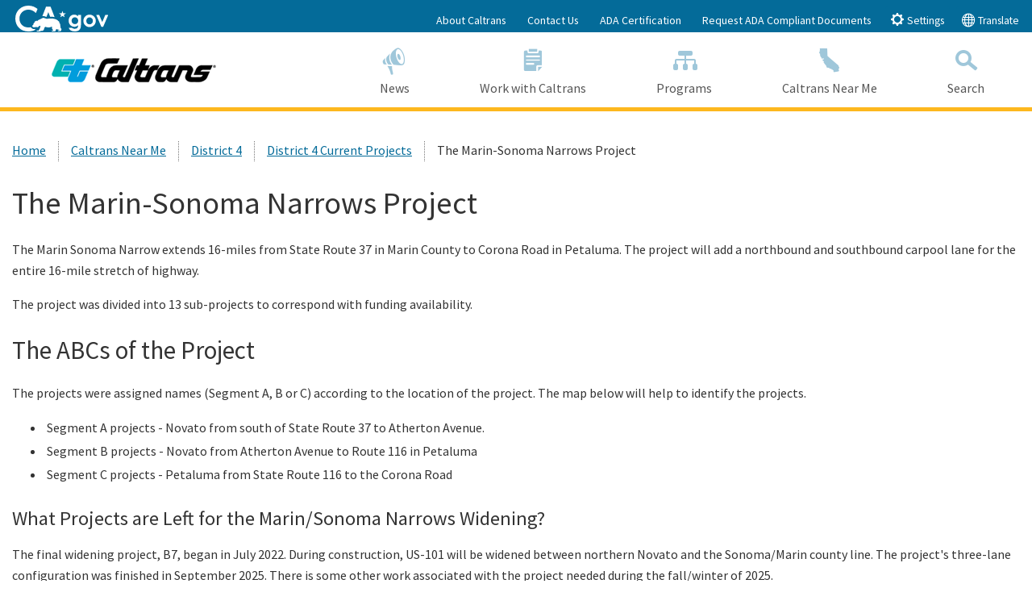

--- FILE ---
content_type: text/html; charset=utf-8
request_url: https://dot.ca.gov/caltrans-near-me/district-4/d4-projects/d4-marin-sonoma-narrows
body_size: 28587
content:



<!doctype html>
<!--[if lt IE 7]> <html class="no-js ie6 oldie" lang="en"> <![endif]-->
<!--[if IE 7]>    <html class="no-js ie7 oldie" lang="en"> <![endif]-->
<!--[if IE 8]>    <html class="no-js ie8 oldie" lang="en"> <![endif]-->
<!--[if IE 9]>    <html class="no-js ie9 oldie" lang="en"> <![endif]-->
<!--[if (gt IE 9)]><!-->
<html class="no-js" lang="en">
<!--<![endif]-->
<head>
    <!--
    California State Template
    Version 5.0.5

            Based on Twitter Bootstrap
        -->
    <meta charset="utf-8">
            <title property="og:title">The Marin-Sonoma Narrows Project | Caltrans</title>
            <meta property="og:image" content="">
            <meta property="og:description" content="State of California">
    <meta name="Author" content="State of California" />
    <meta name="Description" content="State of California" />
    <meta name="Keywords" content="California, government" />
    

    <!-- head content, for all pages -->
    <!-- Use highest compatibility mode -->
    <meta http-equiv="X-UA-Compatible" content="IE=edge">
    <!-- http://t.co/dKP3o1e -->
    <meta name="HandheldFriendly" content="True">
    <!-- for Blackberry, AvantGo -->
    <meta name="MobileOptimized" content="320">
    <!-- for Windows mobile -->
    <meta name="viewport" content="width=device-width, initial-scale=1.0, minimum-scale=1.0">
    
<!-- Google Fonts -->
<script type="text/javascript" src="/ruxitagentjs_ICA7NVfqrux_10327251022105625.js" data-dtconfig="rid=RID_-1080251974|rpid=723135955|domain=ca.gov|reportUrl=/rb_bf84802mhz|app=ac09c9fedeecc4e2|cuc=lxc2r0ou|owasp=1|mel=100000|expw=1|featureHash=ICA7NVfqrux|dpvc=1|lastModification=1764868789808|tp=500,50,0|rdnt=1|uxrgce=1|srbbv=2|agentUri=/ruxitagentjs_ICA7NVfqrux_10327251022105625.js"></script><link href='https://fonts.googleapis.com/css?family=Source+Sans+Pro:400,700' rel='stylesheet' type='text/css'>
<!-- For all browsers -->
<link rel="stylesheet" href="/css/cagov.core.min.css">
<link rel="stylesheet" href="/css/custom.css?rel=1222211266">
<link rel="stylesheet" href="/css/sitecore-forms.css">
<script src="/js/search.js"></script>
<link rel="stylesheet" href="/css/AuthoringUIExperience/sitecore-extra.css">
<link rel="stylesheet" href="/css/cagov.font-only.min.css">
<link rel="stylesheet" href="https://cdn.jsdelivr.net/npm/bootstrap-icons@1.8.1/font/bootstrap-icons.css">
<!--Below link is for Non-prod environments-->
<!--<script defer src="https://calerts.azurewebsites.net" crossorigin="anonymous"></script>-->
<!--Below link for Prod Environment-->
<script defer src="https://alert.cdt.ca.gov" crossorigin="anonymous"></script>

    <link rel="stylesheet" href="/css/colorscheme-oceanside.min.css">
<!-- For iPad 3-->
<link rel="apple-touch-icon" sizes="144x144" href="/images/template2014/apple-touch-icon-144x144.png">
<!-- For iPhone 4 -->
<link rel="apple-touch-icon" sizes="114x114" href="/images/template2014/apple-touch-icon-114x114.png">
<!-- For iPad 1-->
<link rel="apple-touch-icon" sizes="72x72" href="/images/template2014/apple-touch-icon-72x72.png">
<!-- For iPhone 3G, iPod Touch and Android -->
<link rel="apple-touch-icon" href="/images/template2014/apple-touch-icon-57x57.png">
<!-- For everything else -->
<link rel="shortcut icon" href="/-/media/d618dccb772c461cbc2d2f0f79b749e5.ashx">
<!-- Activate ClearType for Mobile IE -->
<!--[if IE]>
<meta http-equiv="cleartype" content="on">
<![endif]-->
<!-- HTML5 shim and Respond.js IE8 support of HTML5 elements and media queries -->
<!--[if lt IE 9]>
  <script src="/js/libs/html5shiv.min.js"></script>
  <script src="/js/libs/respond.min.js"></script>
<![endif]-->






</head>
<!-- Set thet  two-column-->
<body>
    <header role="banner" id="header" class="global-header fixed">
        <div id="skip-to-content">
            <a href="#main-content">Skip to Main Content</a>
        </div>
        <!-- Alert Bar -->
        


        <!-- Utility Header-->
        
<div class="utility-header">
    <div class="container">
        <div class="group flex-row">
            <div class="social-media-links">
                
                
                <div class="header-cagov-logo"><a href="https://www.ca.gov/"><img src="/images/Ca-Gov-Logo-White.svg" class="pos-rel" alt="CA.gov homepage"></a></div>
            </div>
            <div class="settings-links" role="tablist">

                            <a href="/about-caltrans" >About Caltrans</a>
                            <a href="/contact-us" >Contact Us</a>
                            <a href="https://dot.ca.gov/-/media/dot-media/documents/simm-25B-web-accessibility-certificate_2025-caltrans- final-a11y" >ADA Certification</a>
                            <a href="/request-ada-compliant-documents" >Request ADA Compliant Documents</a>
                <button class="btn btn-xs btn-primary" data-toggle="collapse" data-target="#siteSettings" aria-expanded="false" aria-controls="siteSettings" aria-selected="false"><span class="ca-gov-icon-gear" aria-hidden="true"></span> Settings</button>
                    <button class="btn btn-xs btn-primary" data-toggle="collapse" data-target="#translate" aria-expanded="false" aria-controls="translate" aria-selected="false"><span class="ca-gov-icon-globe" aria-hidden="true"></span> Translate</button>

            </div>
        </div>
    </div>
</div>



        <!-- Settings Bar -->
        <div class="site-settings section section-standout collapse collapsed" role="alert" id="siteSettings">
    <div class="container  p-y">
        <button type="button" class="close" data-toggle="collapse" data-target="#siteSettings" aria-expanded="false" aria-controls="siteSettings" aria-label="Close"><span aria-hidden="true">&times;</span></button>
        <div class="btn-group btn-group-justified-sm" role="group" aria-label="contrastMode">
            <div class="btn-group"><button type="button" class="btn btn-standout disableHighContrastMode">Default</button></div>
            <div class="btn-group"><button type="button" class="btn btn-standout enableHighContrastMode">High Contrast</button></div>
        </div>
        <div class="btn-group" role="group" aria-label="textSizeMode">
            <div class="btn-group"><button type="button" class="btn btn-standout resetTextSize">Reset</button></div>
            <div class="btn-group"><button type="button" class="btn btn-standout increaseTextSize"><span class="hidden-xs">Increase Font Size</span><span class="visible-xs">Font <small class="ca-gov-icon-plus-line"></small></span></button></div>
            <div class="btn-group"><button type="button" class="btn btn-standout decreaseTextSize"><span class="hidden-xs">Decrease Font Size</span><span class="visible-xs">Font <small class="ca-gov-icon-minus-line"></small></span></button></div>
        </div>
        <!-- <button type="button" class="btn btn-primary clipboard-activeonhover">Save links on hover</button> -->
    </div>
</div>
        <div class="site-settings section section-standout collapse collapsed" role="alert" id="translate">
    <div class="container  p-y">
        <button type="button" class="close" data-toggle="collapse" data-target="#translate" aria-expanded="false" aria-controls="translate" aria-label="Close"><span aria-hidden="true">&times;</span></button>
        Translate this website to your preferred language:<br>
        <div id="google_translate_element"></div>
    </div>
</div>
        <div class="branding">
            <div class="header-organization-banner">
                <a href="/">
                    <img src="/-/media/dot-media/images/logos/caltrans/caltranslogo.png?mw=300&amp;hash=0540FA4538E34376D54F5CE31E454E45" alt="Caltrans Logo" />
                </a>
            </div>
        </div>
        <!-- Include Mobile Controls -->
        <!-- mobile navigation controls -->
        <div class="mobile-controls">
            
            <span class="mobile-control-group mobile-header-icons">
                
                <!-- Add more mobile controls here. These will be on the right side of the mobile page header section -->
            </span>
            <div class="mobile-control-group main-nav-icons float-right">
                <button id="nav-icon3" class="mobile-control toggle-menu float-right" aria-expanded="false" aria-controls="navigation">
                    <span></span>
                    <span></span>
                    <span></span>
                    <span></span>
                    <span class="sr-only">Menu</span>
                </button>
                <button class="mobile-control toggle-search">
                    <span class="ca-gov-icon-search hidden-print" aria-hidden="true"></span><span class="sr-only">Search</span>
                </button>
            </div>
        </div>
        <div class="navigation-search">
            

<nav id="navigation" class="main-navigation megadropdown auto-highlight">
    <ul id="nav_list" class="top-level-nav">
        
        <li class="home-link nav-item">
            <a href="/" class="first-level-link"><span class="ca-gov-icon-home" aria-hidden="true"></span>Home</a>
        </li>
       

        <li class="nav-item ">
            <a href="/news-releases" class="first-level-link" title="News"><span class="ca-gov-icon-loud-speaker" aria-hidden="true"></span>News</a>
        </li>

        <li class="nav-item ">
            <a href="/work-with-caltrans" class="first-level-link" title="Work with Caltrans"><span class="ca-gov-icon-clipboard" aria-hidden="true"></span>Work with Caltrans</a>
        </li>

        <li class="nav-item ">
            <a href="/programs" class="first-level-link" title="Programs"><span class="ca-gov-icon-flowchart" aria-hidden="true"></span>Programs</a>
        </li>

        <li class="nav-item ">
            <a href="/caltrans-near-me" class="first-level-link" title="Caltrans Near Me"><span class="ca-gov-icon-state" aria-hidden="true"></span>Caltrans Near Me</a>
        </li>

    <li class="nav-item " id="nav-item-search">
        <a href="javascript:;" class="first-level-link"><span class="ca-gov-icon-search" aria-hidden="true"></span>Search</a>
    </li>
    </ul>
</nav>

            
<div id="head-search" class="search-container  fade">
    <!-- Include Search -->
    <!-- Google Custom Search - /ssi/search.html-->

    <div class="container">
        <form id="Search" class="pos-rel" action="/SearchResults">
            <span class="sr-only" id="SearchInput">Custom Google Search</span>
            <input type="text" id="q" name="q" aria-labelledby="SearchInput" placeholder="Search this website" class="search-textfield height-50 border-0 p-x-sm w-100" tabindex="-1" />
            <button type="submit" class="pos-abs gsc-search-button top-0 width-50 height-50 border-0 bg-transparent" tabindex="-1"><span class="ca-gov-icon-search font-size-30 color-gray" aria-hidden="true"></span><span class="sr-only">Submit</span></button>
            <div class="width-50 height-50 close-search-btn"><button class="close-search gsc-clear-button width-50 height-50 border-0 bg-transparent pos-rel" type="reset" tabindex="-1"><span class="sr-only">Close Search</span><span class="ca-gov-icon-close-mark" aria-hidden="true"></span></button></div>
        </form>
    </div>

</div>

        </div>
        <div class="header-decoration"></div>
    </header>
    
<div id="main-content" class="main-content">
    <div class="section">
        


<ol class="breadcrumb"><li><a href="/">Home</a></li><li><a href="/caltrans-near-me">Caltrans Near Me</a></li><li><a href="/caltrans-near-me/district-4">District 4</a></li><li><a href="/caltrans-near-me/district-4/d4-projects">District 4 Current Projects</a></li><li class='active'>The Marin-Sonoma Narrows Project</li></ol>
        <main class="main-primary">
                <h1>The Marin-Sonoma Narrows Project</h1>
                <div class="rich-text">
                    <p style="text-align: left;">The Marin Sonoma Narrow extends 16-miles from State Route 37 in Marin County to Corona Road in Petaluma. The project will add a northbound and southbound carpool lane for the entire 16-mile stretch of highway. </p>
<p style="text-align: left;">The project was divided into 13 sub-projects to correspond with funding availability. </p>
<h2>The ABCs of the Project</h2>
<p>The projects were assigned names (Segment A, B or C) according to the location of the project. The map below will help to identify the projects.</p>
<ul>
    <li>Segment A projects - Novato from south of State Route 37 to Atherton Avenue.</li>
    <li>Segment B projects - Novato from Atherton Avenue to Route 116 in Petaluma</li>
    <li>Segment C projects - Petaluma from State Route 116 to the Corona Road</li>
</ul>
<h3>What Projects are Left for the Marin/Sonoma Narrows Widening?</h3>
<p>The final widening project, B7, began in July 2022. During construction, US-101 will be widened between northern Novato and the Sonoma/Marin county line. The project's three-lane configuration was finished in September 2025. There is some other work associated with the project needed during the fall/winter of 2025. </p>
<p>Also, two smaller projects need to be completed, B8 and B6.&nbsp;&nbsp;</p>
<p>B8 is a utility relocation project that covers that same stretch of highway as B7. Typically, utility relocation must be done before widening begins, but in this case the utilities are not in the work area and can be moved after the B7 project is completed.</p>
<p><span style="font-size: 1rem;">B6 is a small project to renovate the San Antonio Creek Bridge to prevent it from flooding. This bridge restoration project is located on a nearby county road and will not affect the freeway widening.&nbsp;</span></p>
<img alt="Marin Sonoma Narrows Map" src="/-/media/dot-media/district-4/images/sonoma/marin-sonoma-narrows-images/ct3205_msn_phases_11_19_2018_contracts_v1-1500.jpg?h=664&amp;w=500&amp;hash=E9CDD72C70429793889770CE7E4F5CC7" style="height: 664px; width: 500px; float: right; margin-top: 15px; margin-left: 15px;" />
<h3 style="text-align: left;">Project Gallery</h3>
<p>Photographs of the construction process can be found on the <a href="/caltrans-near-me/district-4/d4-projects/d4-marin-sonoma-narrows/project-gallery">Project Gallery webpage</a>.
</p>
<h3 style="text-align: left;">Completed Projects&nbsp;</h3>
<ul>
    <li style="text-align: left;">MSN A1, Fall 2011 - Winter 2012: Added northbound HOV lane from SR 37 to Atherton Ave (3.2 miles). Added southbound HOV lane from SR 37 to Novato Creek (1.6 miles).</li>
    <li style="text-align: left;">MSN A2, June 2013 - Winter 2013: Extended southbound HOV lane from Novato Creek to Franklin Overhead.</li>
    <li style="text-align: left;">MSN A3, April 2013 - Fall 2014: Extend northbound HOV lane from Atherton to 1.4 miles south of Redwood Landfill Interchange.</li>
    <li style="text-align: left;">MSN B1, April 2013 - Spring 2016: Modify Redwood Landfill interchange and frontage roads and provide new pedestrian and bicycle facility.</li>
    <li style="text-align: left;">MSN B2, April 2013- Winter 2016: Modify Petaluma Blvd South interchange and frontage roads, replace Petaluma River Bridge.</li>
    <li style="text-align: left;">MSN B3, Spring 2016 - Winter 2019: Realign US 101 at San Antonio Road to upgrade roadway profile and alignment.</li>
    <li style="text-align: left;">MSN C1, 2011 - Spring 2014: Construct new East Washington northbound onramp and modify interchange.</li>
    <li style="text-align: left;">MSN C2:&nbsp; August 2022 - Construct northbound and southbound HOV lanes through Petaluma, replace Petaluma Bridge, and build sound walls in Petaluma.</li>
    <li style="text-align: left;">MSN C3, Spring 2013 - Winter 2015: Replace the northbound U.S 101 bridge and widen southbound bridge over State Route 116 to accommodate future HOV lanes in both directions. Re-construct the northbound on-ramp/off-ramp and sound wall along the northbound on-ramp to U.S. 101.</li>
    <li>MSN B2 Phase II: Construct northbound and southbound HOV lanes between Petaluma Boulevard South and the Marin/Sonoma County line and stripe for HOV lanes from Petaluma Boulevard South to Route 116.</li>
    <li style="text-align: left; padding-bottom: 10px;">MSN B7, Add carpool lanes between Novato and the Marin-Sonoma county line.&nbsp;<br />
    <a href="/caltrans-near-me/district-4/d4-projects/d4-marin-sonoma-narrows/msn-b7" target="_blank">Addition Project Information</a></li>
    <li style="text-align: left;">New Ramp Metering Activation Scheduled along Northbound US-101 in Marin County, scheduled for Tuesday, June 24<sup>th</sup><br />
    <a href="/caltrans-near-me/district-4/d4-projects/d4-marin-sonoma-narrows/new-ramp-metering-activation" target="_blank">Addition Project Information</a></li>
</ul>
                </div>
                <div class="pagePlaceholder">
                    

        <div>
                    <h2>Marin Sonoma Narrows B7 Highway Project Ribbon Cutting</h2>
                    <div class="embed-responsive embed-responsive-16by9">
                        <iframe class="embed-responsive-item" src="https://www.youtube.com/embed/Of-UdOZ5sgI" title="Marin Sonoma Narrows B7 Highway Project Ribbon Cutting"></iframe>
                    </div>
        </div>

                </div>
        </main>
    </div>
</div>

    
    <div class="section section-impact p-b-lg">
        <div class="container">
            <div class="row group">
                        <div class="quarter">
                                        <div class="rich-text">
<h2>Statewide Campaigns</h2>
<ul class="list-understated">
    <li><a href="/programs/civil-rights/ada-infrastructure-program" style="transition: none 0s ease 0s;">ADA Access</a></li>
    <li><a href="/programs/maintenance/adopt-a-highway" style="transition: none 0s ease 0s;">Adopt-A-Highway</a></li>
    <li><a href="https://www.chp.ca.gov/news-alerts/Amber-Alert/amber-alert2/" target="_blank" rel="external">Amber Alert</a></li>
    <li style="transition: none 0s ease 0s;"><a rel="external" href="http://beworkzonealert.com/" target="_blank" style="transition: none 0s ease 0s;">Be Work Zone Alert</a></li>
    <li><a rel="external" href="https://www.fire.ca.gov/incidents/" target="_blank" style="transition: none 0s ease 0s;">CAL FIRE</a></li>
</ul>            </div>


                        </div>
                        <div class="quarter">
                                        <div class="rich-text">
<h2>&nbsp;<span style="position: absolute; left: -2500px; top: -2500px; transition: none;">Statewide Campaigns</span></h2>
<ul class="list-understated">
    <li><a rel="noopener noreferrer" href="http://caloes.ca.gov/" target="_blank" style="transition: none 0s ease 0s;">Cal OES: Power Outage and Fire Recovery Resources</a></li>
    <li><a rel="noopener noreferrer" href="http://www.caclimateinvestments.ca.gov/" target="_blank" style="transition: none 0s ease 0s;">California Climate Investments</a></li>
    <li><a rel="noopener noreferrer" href="https://covid19.ca.gov/" target="_blank" style="transition: none 0s ease 0s;">California Connected</a></li>
    <li style="transition: none 0s ease 0s;"><a href="/programs/transportation-planning">California Transportation Plan 2050</a></li>
</ul>            </div>


                        </div>
                        <div class="quarter">
                                        <div class="rich-text">
<h2>&nbsp;<span style="position: absolute; left: -2500px; top: -2500px; transition: none;">Statewide Campaigns</span></h2>
<ul class="list-understated">
    <li><a href="https://cleanca.com/">Clean California</a></li>
    <!--  <li><a rel="noopener noreferrer" href="https://www.energyupgradeca.org/" target="_blank" style="transition: none 0s ease 0s;">Energy Upgrade</a></li> -->
    <li><a rel="noopener noreferrer" href="https://www.gosafelyca.org/" target="_blank" style="transition: none 0s ease 0s;">Go Safely California</a></li>
    <li><a rel="noopener noreferrer" href="https://www.heatreadyca.com/" target="_blank" style="transition: none 0s ease 0s;">HeatReadyCA.com</a></li>
    <li style="transition: none 0s ease 0s;"><a rel="noopener noreferrer" href="https://beworkzonealert.dot.ca.gov/move-over.html" target="_blank">Move Over Law</a></li>
</ul>            </div>


                        </div>
                        <div class="quarter">
                                        <div class="rich-text">
<h2>&nbsp;<span style="position: absolute; left: -2500px; top: -2500px; transition: none;">Statewide Campaigns</span></h2>
<ul class="list-understated">
    <li><a rel="noopener noreferrer" href="https://www.dmv.ca.gov/portal/dmv/detail/realid" target="_blank">REAL ID</a></li>
    <li><a rel="noopener noreferrer" href="https://saveourwater.com/" target="_blank" style="transition: none 0s ease 0s;">Save Our Water</a></li>
    <li><a href="https://cleancalifornia.dot.ca.gov/water" target="_blank" rel="noopener noreferrer">Stormwater Education Campaign</a></li>
    <!--
  <li><a rel="noopener noreferrer" href="https://landlordtenant.dre.ca.gov/" target="_blank" style="transition: none 0s ease 0s;">Tenant and Landlord Resources</a></li>
-->
    <li style="transition: none 0s ease 0s;"><a rel="noopener noreferrer" href="https://sco.ca.gov/upd_msg.html" target="_blank" style="transition: none 0s ease 0s;">Unclaimed Property</a></li>
</ul>            </div>


                        </div>

            </div>
        </div>
    </div>

    

<!-- Global Footer -->
<footer id="footer" class="global-footer">
    <div class="container">
        <div class="row">

            <div class="three-quarters">
                <ul class="footer-links">
                    <li><a href="#skip-to-content">Back to Top</a></li>
                            <li><a href="/accessibility" target="">Accessibility</a></li>
                            <li><a href="/privacy-policy" target="">Privacy Policy</a></li>
                            <li><a href="/conditions-of-use" target="">Conditions of Use</a></li>
                            <li><a href="https://registertovote.ca.gov/" target="">Register to Vote</a></li>
                </ul>
            </div>

                <div class="quarter text-right">
                    <ul class="socialsharer-container">
                            <li><a href="http://www.facebook.com/CaltransHQ" title="Facebook"><span class="ca-gov-icon-facebook" aria-hidden="true"></span><span class="sr-only">Facebook</span></a></li>
                            <li><a href="https://twitter.com/CaltransHQ?ref_src=twsrc%5Etfw" title="Twitter"><span class="ca-gov-icon-twitter" aria-hidden="true"></span><span class="sr-only">Twitter</span></a></li>
                    </ul>
                </div>
        </div>
    </div>
    <!-- Copyright Statement -->
    <div class="copyright">
        <div class="container">
            Copyright &copy; 2026  State of California
        </div>
    </div>
</footer>
<!-- Extra Decorative Content -->
<div class="decoration-last">&nbsp;</div>

    <!-- Extra Decorative Content -->
    <div class="decoration-last">&nbsp;</div>
        <!-- Load jQuery from CDN with fallback to local copy -->
    <script src="https://code.jquery.com/jquery-3.4.1.min.js"
            integrity="sha256-CSXorXvZcTkaix6Yvo6HppcZGetbYMGWSFlBw8HfCJo="
            crossorigin="anonymous"></script>
    <script>
    //Fall back to local copy if no jquery found
    if (typeof jQuery == 'undefined') {
        document.write(unescape("%3Cscript src='/js/libs/jquery-3.4.1.min' type='text/javascript'%3E%3C/script%3E"));
    }
    </script>
    <!-- Load jQuery migrate from CDN with fallback to local copy -->
    <script src="https://code.jquery.com/jquery-migrate-3.0.1.min.js"></script>
    <script>
        //Fall back to local copy if no jQuery migrate found
        if (typeof jQuery.migrateWarnings == 'undefined') { // or typeof jQuery.fn.live == 'undefined'
            document.write(unescape("%3Cscript src='/js/libs/jquery-migrate-3.0.1.js' type='text/javascript'%3E%3C/script%3E"));
        }

    </script>
    <!-- Load template core -->
    <script src="/js/cagov.core.min.js"></script>
    <script src="/js/eqheight.js"></script>
    <script src="/js/responsive-tables.js"></script>
    <script src="/js/custom.js?rel=1222211278"></script>
    <!-- Plotly JS -->
    <script src="https://cdn.plot.ly/plotly-latest.min.js"></script>
    <!-- Circles JS -->
    <script src="https://cdnjs.cloudflare.com/ajax/libs/circles/0.0.6/circles.min.js"></script>
         <!-- Google Analytics GA4 -->
        <script>            
            var gaid = 'G-WLDEF7NZZ2, G-PXR8P55JR4';
            var gaidvariables = gaid.split(',');
            var firstgaid = gaidvariables[0];
            var tag = document.createElement('script');
            tag.type = "text/javascript";
            tag.async = true;
            tag.src = 'https://www.googletagmanager.com/gtag/js?id=' + firstgaid;
            document.head.appendChild(tag);
            tag.addEventListener("load", () => {
                console.log("GA4 Google Tag Manager Script added successfully");
                resolve();
                
            });

	function configureIndividualGA4() {
        var individualGaIds = gaidvariables;
        individualGaIds.forEach(function(indvgaId) {
            gtag('config', indvgaId);
        });
    }
            
        </script>
        <!-- Global site tag (gtag.js) - Google Analytics -->
        <script>
            window.dataLayer = window.dataLayer || [];
            function gtag() { dataLayer.push(arguments); }
            gtag('js', new Date());

            gtag('config', 'G-69TD0KNT0F'); // statewide CDT GA4 ID            
            // After the GA4 script is loaded, execute the configuration for individual agency GA4 ID
            configureIndividualGA4();
        
        </script>
        <!-- Google Tag Manager -->
        <script>
        (function (w, d, s, l, i) {
            w[l] = w[l] || []; w[l].push({
                'gtm.start':
                    new Date().getTime(), event: 'gtm.js'
            }); var f = d.getElementsByTagName(s)[0],
                j = d.createElement(s), dl = l != 'dataLayer' ? '&l=' + l : ''; j.async = true; j.src =
                    'https://www.googletagmanager.com/gtm.js?id=' + i + dl; f.parentNode.insertBefore(j, f);
            })(window, document, 'script', 'dataLayer', 'GTM-573PLG9');</script>
        <!-- End Google Tag Manager -->
        <script type="text/javascript">
            // Google Translate
            function googleTranslateElementInit() {
                new google.translate.TranslateElement({ pageLanguage: 'en' }, 'google_translate_element');
            }
        </script>
        <script type="text/javascript" src="//translate.google.com/translate_a/element.js?cb=googleTranslateElementInit"></script>
    <!-- modernizr.com, feature detection -->
    <script src="/js/libs/modernizr-3.6.0.min.js"></script>
    <!--Render custom script blocks-->
        <script type="text/javascript">
        // Search ID
        var cx = '001779225245372747843:uh1ozfcfcdu';// Update this value with your search engine unique ID. Submit a request to the CDT Service Desk if you don't already know your unique search engine ID.
        var gcse = document.createElement('script');
        gcse.type = 'text/javascript';
        gcse.async = true;
        gcse.src = 'https://cse.google.com/cse.js?cx=' + cx;
        var s = document.getElementsByTagName('script');
        s[s.length - 1].parentNode.insertBefore(gcse, s[s.length - 1]);

        // extracting search query from the url parameter and applying it to the searchbox
        jQuery.urlParam = function (name) {
            var results = new RegExp('[\?&]' + name + '=([^&#]*)')
                .exec(window.location.search);

            return (results !== null) ? results[1] || 0 : '';
        }
        var query = jQuery.urlParam('q');
        $('input[name=q]').val(query);
        </script>


</body>
</html>


--- FILE ---
content_type: text/css
request_url: https://dot.ca.gov/css/cagov.core.min.css
body_size: 49911
content:
/**
 * CA State Template v5 -  @vesrion v5.0.10 - 8/14/2019
  STYLES COMPILED FROM SOURCE (SCSS) DO NOT MODIFY */
@keyframes progress-bar-stripes{0%{background-position:1rem 0}to{background-position:0 0}}@keyframes fadeOut{0%{opacity:1}to{opacity:0}}:root{--blue:#007bff;--indigo:#6610f2;--purple:#6f42c1;--pink:#e83e8c;--red:#dc3545;--orange:#fd7e14;--yellow:#ffc107;--green:#28a745;--teal:#20c997;--cyan:#17a2b8;--white:#fff;--gray:#6c757d;--gray-dark:#343a40;--primary:#007bff;--secondary:#6c757d;--success:#28a745;--info:#17a2b8;--warning:#ffc107;--danger:#dc3545;--light:#f8f9fa;--dark:#343a40;--breakpoint-xs:0;--breakpoint-sm:576px;--breakpoint-md:768px;--breakpoint-lg:992px;--breakpoint-xl:1200px;--font-family-sans-serif:-apple-system,BlinkMacSystemFont,"Segoe UI",Roboto,"Helvetica Neue",Arial,"Noto Sans",sans-serif,"Apple Color Emoji","Segoe UI Emoji","Segoe UI Symbol","Noto Color Emoji";--font-family-monospace:SFMono-Regular,Menlo,Monaco,Consolas,"Liberation Mono","Courier New",monospace}*,:after,:before{box-sizing:border-box}html{-webkit-text-size-adjust:100%;-webkit-tap-highlight-color:transparent;-ms-overflow-style:scrollbar;font-family:sans-serif;line-height:1.15;overflow-y:scroll}article,aside,figcaption,figure,footer,header,hgroup,main,nav,section{display:block}body{background-color:#fff;font-family:-apple-system,BlinkMacSystemFont,Segoe UI,Roboto,Helvetica Neue,Arial,Noto Sans,sans-serif,Apple Color Emoji,Segoe UI Emoji,Segoe UI Symbol,Noto Color Emoji;font-weight:400;margin:0;text-align:left}[tabindex="-1"]:focus{outline:0!important}hr{border:0;border-top:1px solid rgba(0,0,0,.1);box-sizing:content-box;height:0;margin-top:1rem;overflow:visible}address,dl,hr,ol,ul{margin-bottom:1rem}dl,ol,p,ul{margin-top:0}abbr[data-original-title],abbr[title]{border-bottom:0;cursor:help;text-decoration:underline dotted;text-decoration-skip-ink:none}address{font-style:normal;line-height:inherit}ol ol,ol ul,ul ol,ul ul{margin-bottom:0}dt{font-weight:700}dd{margin-bottom:.5rem;margin-left:0}blockquote,figure{margin:0 0 1rem}b,strong{font-weight:bolder}sub,sup{font-size:75%;line-height:0;position:relative;vertical-align:baseline}sub{bottom:-.25em}sup{top:-.5em}a{background-color:transparent;text-decoration:none}a:hover{text-decoration:underline}a:not([href]):not([tabindex]),a:not([href]):not([tabindex]):focus,a:not([href]):not([tabindex]):hover{color:inherit;text-decoration:none}a:not([href]):not([tabindex]):focus{outline:0}code,kbd,pre,samp{font-family:SFMono-Regular,Menlo,Monaco,Consolas,Liberation Mono,Courier New,monospace}samp{font-size:1em}pre{color:#212529;display:block;font-size:87.5%;margin-bottom:1rem;margin-top:0;overflow:auto}img,svg{vertical-align:middle}img{border-style:none}svg{overflow:hidden}table{border-collapse:collapse}caption{caption-side:bottom;color:#6c757d;padding-bottom:.75rem;padding-top:.75rem;text-align:left}th{text-align:inherit}label{display:inline-block;margin-bottom:.5rem}button{border-radius:0}button:focus{outline:1px dotted;outline:5px auto -webkit-focus-ring-color}button,input,optgroup,select,textarea{font-family:inherit;font-size:inherit;line-height:inherit;margin:0}button,input{overflow:visible}button,select{text-transform:none}select{word-wrap:normal}[type=button],[type=reset],[type=submit],button{-webkit-appearance:button}[type=button]:not(:disabled),[type=reset]:not(:disabled),[type=submit]:not(:disabled),button:not(:disabled){cursor:pointer}[type=button]::-moz-focus-inner,[type=reset]::-moz-focus-inner,[type=submit]::-moz-focus-inner,button::-moz-focus-inner{border-style:none;padding:0}input[type=checkbox],input[type=radio]{box-sizing:border-box;padding:0}input[type=date],input[type=datetime-local],input[type=month],input[type=time]{-webkit-appearance:listbox}textarea{overflow:auto;resize:vertical}fieldset{border:0;margin:0;min-width:0;padding:0}legend{color:inherit;display:block;font-size:1.5rem;line-height:inherit;margin-bottom:.5rem;max-width:100%;padding:0;white-space:normal;width:100%}progress{vertical-align:baseline}[type=number]::-webkit-inner-spin-button,[type=number]::-webkit-outer-spin-button{height:auto}[type=search]{-webkit-appearance:none;outline-offset:-2px}[type=search]::-webkit-search-decoration{-webkit-appearance:none}::-webkit-file-upload-button{-webkit-appearance:button;font:inherit}output{display:inline-block}summary{cursor:pointer;display:list-item}template{display:none}[hidden]{display:none!important}.h1,.h2,.h3,.h4,.h5,.h6,h1,h2,h3,h4,h5,h6{font-weight:500;line-height:1.2;margin-bottom:.5rem}.display-1,.lead{font-size:1.25rem;font-weight:300}.display-1{font-size:6rem;line-height:1.2}.display-2,.display-3,.display-4{font-size:5.5rem;font-weight:300;line-height:1.2}.display-3,.display-4{font-size:4.5rem}.display-4{font-size:3.5rem}.small,small{font-size:80%;font-weight:400}.mark,mark{background-color:#fcf8e3;padding:.2em}.list-inline,.list-unstyled{list-style:none;padding-left:0}.list-inline-item{display:inline-block}.list-inline-item:not(:last-child){margin-right:.5rem}.initialism{font-size:90%;text-transform:uppercase}.blockquote{font-size:1.25rem;margin-bottom:1rem}.blockquote-footer{color:#6c757d;display:block;font-size:80%}.blockquote-footer:before{content:"\2014\00A0"}.img-fluid,.img-thumbnail{height:auto;max-width:100%}.img-thumbnail{background-color:#fff;border:1px solid #dee2e6;border-radius:.25rem;padding:.25rem}.figure{display:inline-block}.figure-img{line-height:1;margin-bottom:.5rem}.figure-caption{color:#6c757d;font-size:90%}code,kbd{font-size:87.5%}code{color:#d71a6f;word-break:break-word}a>code,pre code{color:inherit}kbd{background-color:#212529;border-radius:.2rem;color:#fff;padding:.2rem .4rem}kbd kbd{font-size:100%;font-weight:700;padding:0}pre code{font-size:inherit;word-break:normal}.pre-scrollable{max-height:340px;overflow-y:scroll}.container{width:100%}.container-fluid{margin-left:auto;margin-right:auto;padding-left:15px;padding-right:15px;width:100%}.row{display:flex;flex-wrap:wrap;margin-left:-15px;margin-right:-15px}.card>hr,.no-gutters{margin-left:0;margin-right:0}.no-gutters>.col,.no-gutters>[class*=col-]{padding-left:0;padding-right:0}.col,.col-1,.col-10,.col-11,.col-12,.col-2,.col-3,.col-4,.col-5,.col-6,.col-7,.col-8,.col-9{padding-left:15px;padding-right:15px;position:relative;width:100%}.col-auto{padding-left:15px;padding-right:15px;position:relative}.col-lg,.col-lg-1,.col-lg-10,.col-lg-11,.col-lg-12,.col-lg-2,.col-lg-3,.col-lg-4,.col-lg-5,.col-lg-6,.col-lg-7,.col-lg-8,.col-lg-9,.col-lg-auto,.col-md,.col-md-1,.col-md-10,.col-md-11,.col-md-12,.col-md-2,.col-md-3,.col-md-4,.col-md-5,.col-md-6,.col-md-7,.col-md-8,.col-md-9,.col-md-auto,.col-sm,.col-sm-1,.col-sm-10,.col-sm-11,.col-sm-12,.col-sm-2,.col-sm-3,.col-sm-4,.col-sm-5,.col-sm-6,.col-sm-7,.col-sm-8,.col-sm-9,.col-sm-auto,.col-xl,.col-xl-1,.col-xl-10,.col-xl-11,.col-xl-12,.col-xl-2,.col-xl-3,.col-xl-4,.col-xl-5,.col-xl-6,.col-xl-7,.col-xl-8,.col-xl-9,.col-xl-auto{padding-left:15px;padding-right:15px;position:relative;width:100%}.col{flex-basis:0;flex-grow:1;max-width:100%}.col-auto{flex:0 0 auto;max-width:100%;width:auto}.col-1{flex:0 0 8.33333%;max-width:8.33333%}.col-2{flex:0 0 16.66667%;max-width:16.66667%}.col-3{flex:0 0 25%;max-width:25%}.col-4{flex:0 0 33.33333%;max-width:33.33333%}.col-5{flex:0 0 41.66667%;max-width:41.66667%}.col-6{flex:0 0 50%;max-width:50%}.col-7{flex:0 0 58.33333%;max-width:58.33333%}.col-8{flex:0 0 66.66667%;max-width:66.66667%}.col-9{flex:0 0 75%;max-width:75%}.col-10{flex:0 0 83.33333%;max-width:83.33333%}.col-11{flex:0 0 91.66667%;max-width:91.66667%}.col-12{flex:0 0 100%;max-width:100%}.order-first{order:-1}.order-last{order:13}.order-0{order:0}.order-1{order:1}.order-2{order:2}.order-3{order:3}.order-4{order:4}.order-5{order:5}.order-6{order:6}.order-7{order:7}.order-8{order:8}.order-9{order:9}.order-10{order:10}.order-11{order:11}.order-12{order:12}.offset-1{margin-left:8.33333%}.offset-2{margin-left:16.66667%}.offset-3{margin-left:25%}.offset-4{margin-left:33.33333%}.offset-5{margin-left:41.66667%}.offset-6{margin-left:50%}.offset-7{margin-left:58.33333%}.offset-8{margin-left:66.66667%}.offset-9{margin-left:75%}.offset-10{margin-left:83.33333%}.offset-11{margin-left:91.66667%}@media (min-width:576px){.col-sm{flex-basis:0;flex-grow:1;max-width:100%}.col-sm-auto{flex:0 0 auto;max-width:100%;width:auto}.col-sm-1{flex:0 0 8.33333%;max-width:8.33333%}.col-sm-2{flex:0 0 16.66667%;max-width:16.66667%}.col-sm-3{flex:0 0 25%;max-width:25%}.col-sm-4{flex:0 0 33.33333%;max-width:33.33333%}.col-sm-5{flex:0 0 41.66667%;max-width:41.66667%}.col-sm-6{flex:0 0 50%;max-width:50%}.col-sm-7{flex:0 0 58.33333%;max-width:58.33333%}.col-sm-8{flex:0 0 66.66667%;max-width:66.66667%}.col-sm-9{flex:0 0 75%;max-width:75%}.col-sm-10{flex:0 0 83.33333%;max-width:83.33333%}.col-sm-11{flex:0 0 91.66667%;max-width:91.66667%}.col-sm-12{flex:0 0 100%;max-width:100%}.order-sm-first{order:-1}.order-sm-last{order:13}.order-sm-0{order:0}.order-sm-1{order:1}.order-sm-2{order:2}.order-sm-3{order:3}.order-sm-4{order:4}.order-sm-5{order:5}.order-sm-6{order:6}.order-sm-7{order:7}.order-sm-8{order:8}.order-sm-9{order:9}.order-sm-10{order:10}.order-sm-11{order:11}.order-sm-12{order:12}.offset-sm-0{margin-left:0}.offset-sm-1{margin-left:8.33333%}.offset-sm-2{margin-left:16.66667%}.offset-sm-3{margin-left:25%}.offset-sm-4{margin-left:33.33333%}.offset-sm-5{margin-left:41.66667%}.offset-sm-6{margin-left:50%}.offset-sm-7{margin-left:58.33333%}.offset-sm-8{margin-left:66.66667%}.offset-sm-9{margin-left:75%}.offset-sm-10{margin-left:83.33333%}.offset-sm-11{margin-left:91.66667%}}@media (min-width:768px){.col-md{flex-basis:0;flex-grow:1;max-width:100%}.col-md-auto{flex:0 0 auto;max-width:100%;width:auto}.col-md-1{flex:0 0 8.33333%;max-width:8.33333%}.col-md-2{flex:0 0 16.66667%;max-width:16.66667%}.col-md-3{flex:0 0 25%;max-width:25%}.col-md-4{flex:0 0 33.33333%;max-width:33.33333%}.col-md-5{flex:0 0 41.66667%;max-width:41.66667%}.col-md-6{flex:0 0 50%;max-width:50%}.col-md-7{flex:0 0 58.33333%;max-width:58.33333%}.col-md-8{flex:0 0 66.66667%;max-width:66.66667%}.col-md-9{flex:0 0 75%;max-width:75%}.col-md-10{flex:0 0 83.33333%;max-width:83.33333%}.col-md-11{flex:0 0 91.66667%;max-width:91.66667%}.col-md-12{flex:0 0 100%;max-width:100%}.order-md-first{order:-1}.order-md-last{order:13}.order-md-0{order:0}.order-md-1{order:1}.order-md-2{order:2}.order-md-3{order:3}.order-md-4{order:4}.order-md-5{order:5}.order-md-6{order:6}.order-md-7{order:7}.order-md-8{order:8}.order-md-9{order:9}.order-md-10{order:10}.order-md-11{order:11}.order-md-12{order:12}.offset-md-0{margin-left:0}.offset-md-1{margin-left:8.33333%}.offset-md-2{margin-left:16.66667%}.offset-md-3{margin-left:25%}.offset-md-4{margin-left:33.33333%}.offset-md-5{margin-left:41.66667%}.offset-md-6{margin-left:50%}.offset-md-7{margin-left:58.33333%}.offset-md-8{margin-left:66.66667%}.offset-md-9{margin-left:75%}.offset-md-10{margin-left:83.33333%}.offset-md-11{margin-left:91.66667%}}@media (min-width:992px){.col-lg{flex-basis:0;flex-grow:1;max-width:100%}.col-lg-auto{flex:0 0 auto;max-width:100%;width:auto}.col-lg-1{flex:0 0 8.33333%;max-width:8.33333%}.col-lg-2{flex:0 0 16.66667%;max-width:16.66667%}.col-lg-3{flex:0 0 25%;max-width:25%}.col-lg-4{flex:0 0 33.33333%;max-width:33.33333%}.col-lg-5{flex:0 0 41.66667%;max-width:41.66667%}.col-lg-6{flex:0 0 50%;max-width:50%}.col-lg-7{flex:0 0 58.33333%;max-width:58.33333%}.col-lg-8{flex:0 0 66.66667%;max-width:66.66667%}.col-lg-9{flex:0 0 75%;max-width:75%}.col-lg-10{flex:0 0 83.33333%;max-width:83.33333%}.col-lg-11{flex:0 0 91.66667%;max-width:91.66667%}.col-lg-12{flex:0 0 100%;max-width:100%}.order-lg-first{order:-1}.order-lg-last{order:13}.order-lg-0{order:0}.order-lg-1{order:1}.order-lg-2{order:2}.order-lg-3{order:3}.order-lg-4{order:4}.order-lg-5{order:5}.order-lg-6{order:6}.order-lg-7{order:7}.order-lg-8{order:8}.order-lg-9{order:9}.order-lg-10{order:10}.order-lg-11{order:11}.order-lg-12{order:12}.offset-lg-0{margin-left:0}.offset-lg-1{margin-left:8.33333%}.offset-lg-2{margin-left:16.66667%}.offset-lg-3{margin-left:25%}.offset-lg-4{margin-left:33.33333%}.offset-lg-5{margin-left:41.66667%}.offset-lg-6{margin-left:50%}.offset-lg-7{margin-left:58.33333%}.offset-lg-8{margin-left:66.66667%}.offset-lg-9{margin-left:75%}.offset-lg-10{margin-left:83.33333%}.offset-lg-11{margin-left:91.66667%}}@media (min-width:1200px){.col-xl{flex-basis:0;flex-grow:1;max-width:100%}.col-xl-auto{flex:0 0 auto;max-width:100%;width:auto}.col-xl-1{flex:0 0 8.33333%;max-width:8.33333%}.col-xl-2{flex:0 0 16.66667%;max-width:16.66667%}.col-xl-3{flex:0 0 25%;max-width:25%}.col-xl-4{flex:0 0 33.33333%;max-width:33.33333%}.col-xl-5{flex:0 0 41.66667%;max-width:41.66667%}.col-xl-6{flex:0 0 50%;max-width:50%}.col-xl-7{flex:0 0 58.33333%;max-width:58.33333%}.col-xl-8{flex:0 0 66.66667%;max-width:66.66667%}.col-xl-9{flex:0 0 75%;max-width:75%}.col-xl-10{flex:0 0 83.33333%;max-width:83.33333%}.col-xl-11{flex:0 0 91.66667%;max-width:91.66667%}.col-xl-12{flex:0 0 100%;max-width:100%}.order-xl-first{order:-1}.order-xl-last{order:13}.order-xl-0{order:0}.order-xl-1{order:1}.order-xl-2{order:2}.order-xl-3{order:3}.order-xl-4{order:4}.order-xl-5{order:5}.order-xl-6{order:6}.order-xl-7{order:7}.order-xl-8{order:8}.order-xl-9{order:9}.order-xl-10{order:10}.order-xl-11{order:11}.order-xl-12{order:12}.offset-xl-0{margin-left:0}.offset-xl-1{margin-left:8.33333%}.offset-xl-2{margin-left:16.66667%}.offset-xl-3{margin-left:25%}.offset-xl-4{margin-left:33.33333%}.offset-xl-5{margin-left:41.66667%}.offset-xl-6{margin-left:50%}.offset-xl-7{margin-left:58.33333%}.offset-xl-8{margin-left:66.66667%}.offset-xl-9{margin-left:75%}.offset-xl-10{margin-left:83.33333%}.offset-xl-11{margin-left:91.66667%}}.table{color:#212529;margin-bottom:1rem;width:100%}.table td,.table th{border-top:1px solid #dee2e6;padding:.75rem;vertical-align:top}.table thead th{border-bottom:2px solid #dee2e6;vertical-align:bottom}.table tbody+tbody{border-top:2px solid #dee2e6}.table-sm td,.table-sm th{padding:.3rem}.table-bordered,.table-bordered td,.table-bordered th{border:1px solid #dee2e6}.table-bordered thead td,.table-bordered thead th{border-bottom-width:2px}.table-borderless tbody+tbody,.table-borderless td,.table-borderless th,.table-borderless thead th,.table-dark.table-bordered{border:0}.table-striped tbody tr:nth-of-type(odd){background-color:rgba(0,0,0,.05)}.table-hover tbody tr:hover{background-color:rgba(0,0,0,.075);color:#212529}.table-primary,.table-primary>td,.table-primary>th{background-color:#b8daff}.table-primary tbody+tbody,.table-primary td,.table-primary th,.table-primary thead th{border-color:#7abaff}.table-hover .table-primary:hover,.table-hover .table-primary:hover>td,.table-hover .table-primary:hover>th{background-color:#9fcdff}.table-secondary,.table-secondary>td,.table-secondary>th{background-color:#d6d8db}.table-secondary tbody+tbody,.table-secondary td,.table-secondary th,.table-secondary thead th{border-color:#b3b7bb}.table-hover .table-secondary:hover,.table-hover .table-secondary:hover>td,.table-hover .table-secondary:hover>th{background-color:#c8cbcf}.table-success,.table-success>td,.table-success>th{background-color:#c3e6cb}.table-success tbody+tbody,.table-success td,.table-success th,.table-success thead th{border-color:#8fd19e}.table-hover .table-success:hover,.table-hover .table-success:hover>td,.table-hover .table-success:hover>th{background-color:#b1dfbb}.table-info,.table-info>td,.table-info>th{background-color:#bee5eb}.table-info tbody+tbody,.table-info td,.table-info th,.table-info thead th{border-color:#86cfda}.table-hover .table-info:hover,.table-hover .table-info:hover>td,.table-hover .table-info:hover>th{background-color:#abdde5}.table-warning,.table-warning>td,.table-warning>th{background-color:#ffeeba}.table-warning tbody+tbody,.table-warning td,.table-warning th,.table-warning thead th{border-color:#ffdf7e}.table-hover .table-warning:hover,.table-hover .table-warning:hover>td,.table-hover .table-warning:hover>th{background-color:#ffe8a1}.table-danger,.table-danger>td,.table-danger>th{background-color:#f5c6cb}.table-danger tbody+tbody,.table-danger td,.table-danger th,.table-danger thead th{border-color:#ed969e}.table-hover .table-danger:hover,.table-hover .table-danger:hover>td,.table-hover .table-danger:hover>th{background-color:#f1b0b7}.table-light,.table-light>td,.table-light>th{background-color:#fdfdfe}.table-light tbody+tbody,.table-light td,.table-light th,.table-light thead th{border-color:#fbfcfc}.table-hover .table-light:hover,.table-hover .table-light:hover>td,.table-hover .table-light:hover>th{background-color:#ececf6}.table-dark>td,.table-dark>th{background-color:#c6c8ca}.table-dark tbody+tbody{border-color:#95999c}.table-hover .table-dark:hover,.table-hover .table-dark:hover>td,.table-hover .table-dark:hover>th{background-color:#b9bbbe}.table-active,.table-active>td,.table-active>th,.table-hover .table-active:hover,.table-hover .table-active:hover>td,.table-hover .table-active:hover>th{background-color:rgba(0,0,0,.075)}.table .thead-dark th{background-color:#343a40;border-color:#454d55;color:#fff}.table .thead-light th{background-color:#e9ecef;border-color:#dee2e6;color:#495057}.table-dark{background-color:#343a40;color:#fff}.table-dark td,.table-dark th,.table-dark thead th{border-color:#454d55}.table-dark.table-striped tbody tr:nth-of-type(odd){background-color:hsla(0,0%,100%,.05)}.table-dark.table-hover tbody tr:hover{background-color:hsla(0,0%,100%,.075);color:#fff}@media (max-width:575.98px){.table-responsive-sm{-webkit-overflow-scrolling:touch;display:block;overflow-x:auto;width:100%}.table-responsive-sm>.table-bordered{border:0}}@media (max-width:767.98px){.table-responsive-md{-webkit-overflow-scrolling:touch;display:block;overflow-x:auto;width:100%}.table-responsive-md>.table-bordered{border:0}}@media (max-width:991.98px){.table-responsive-lg{-webkit-overflow-scrolling:touch;display:block;overflow-x:auto;width:100%}.table-responsive-lg>.table-bordered{border:0}}@media (max-width:1199.98px){.table-responsive-xl{-webkit-overflow-scrolling:touch;display:block;overflow-x:auto;width:100%}.table-responsive-xl>.table-bordered{border:0}}.table-responsive{-webkit-overflow-scrolling:touch;display:block;overflow-x:auto;width:100%}.table-responsive>.table-bordered{border:0}.form-control{background-clip:padding-box;background-color:#fff;border:1px solid #ced4da;border-radius:.25rem;color:#495057;display:block;font-size:1rem;font-weight:400;height:calc(1.5em + .75rem + 2px);line-height:1.5;padding:.375rem .75rem;transition:border-color .15s ease-in-out,box-shadow .15s ease-in-out;width:100%}@media (prefers-reduced-motion:reduce){.form-control{transition:none}}.form-control::-ms-expand{background-color:transparent;border:0}.form-control:focus{background-color:#fff;border-color:#80bdff;box-shadow:0 0 0 .2rem rgba(0,123,255,.25);color:#495057;outline:0}.form-control::placeholder{color:#6c757d;opacity:1}.form-control:disabled,.form-control[readonly]{background-color:#e9ecef;opacity:1}select.form-control:focus::-ms-value{background-color:#fff;color:#495057}.form-control-file,.form-control-range{display:block;width:100%}.col-form-label{font-size:inherit;line-height:1.5;margin-bottom:0;padding-bottom:calc(.375rem + 1px);padding-top:calc(.375rem + 1px)}.col-form-label-lg{font-size:1.25rem;line-height:1.5;padding-bottom:calc(.5rem + 1px);padding-top:calc(.5rem + 1px)}.col-form-label-sm{font-size:.875rem;line-height:1.5;padding-bottom:calc(.25rem + 1px);padding-top:calc(.25rem + 1px)}.form-control-plaintext{background-color:transparent;border:solid transparent;border-width:1px 0;color:#212529;display:block;line-height:1.5;margin-bottom:0;padding-bottom:.375rem;padding-top:.375rem;width:100%}.form-control-plaintext.form-control-lg,.form-control-plaintext.form-control-sm{padding-left:0;padding-right:0}.form-control-sm{border-radius:.2rem;font-size:.875rem;height:calc(1.5em + .5rem + 2px);line-height:1.5;padding:.25rem .5rem}.form-control-lg{border-radius:.3rem;font-size:1.25rem;height:calc(1.5em + 1rem + 2px);line-height:1.5;padding:.5rem 1rem}select.form-control[multiple],select.form-control[size],textarea.form-control{height:auto}.form-group{margin-bottom:1rem}.form-text{display:block;margin-top:.25rem}.form-row{display:flex;flex-wrap:wrap;margin-left:-5px;margin-right:-5px}.form-row>.col,.form-row>[class*=col-]{padding-left:5px;padding-right:5px}.form-check{display:block;padding-left:1.25rem;position:relative}.form-check-input{margin-left:-1.25rem;margin-top:.3rem;position:absolute}.form-check-input:disabled~.form-check-label{color:#6c757d}.form-check-label{margin-bottom:0}.form-check-inline{align-items:center;display:inline-flex;margin-right:.75rem;padding-left:0}.form-check-inline .form-check-input{margin-left:0;margin-right:.3125rem;margin-top:0;position:static}.valid-feedback{color:#28a745;display:none;font-size:80%;margin-top:.25rem;width:100%}.valid-tooltip{background-color:rgba(40,167,69,.9);border-radius:.25rem;color:#fff;display:none;font-size:.875rem;line-height:1.5;margin-top:.1rem;max-width:100%;padding:.25rem .5rem;position:absolute;top:100%;z-index:5}.form-control.is-valid,.was-validated .form-control:valid{background-image:url("data:image/svg+xml;charset=utf-8,%3Csvg xmlns='http://www.w3.org/2000/svg' viewBox='0 0 8 8'%3E%3Cpath fill='%2328a745' d='M2.3 6.73.6 4.53c-.4-1.04.46-1.4 1.1-.8l1.1 1.4 3.4-3.8c.6-.63 1.6-.27 1.2.7l-4 4.6c-.43.5-.8.4-1.1.1z'/%3E%3C/svg%3E");background-position:center right calc(.375em + .1875rem);background-repeat:no-repeat;background-size:calc(.75em + .375rem) calc(.75em + .375rem);border-color:#28a745;padding-right:calc(1.5em + .75rem)}.form-control.is-valid:focus,.was-validated .form-control:valid:focus{border-color:#28a745;box-shadow:0 0 0 .2rem rgba(40,167,69,.25)}.form-control.is-valid~.valid-feedback,.form-control.is-valid~.valid-tooltip,.was-validated .form-control:valid~.valid-feedback,.was-validated .form-control:valid~.valid-tooltip{display:block}.was-validated textarea.form-control:valid,textarea.form-control.is-valid{background-position:top calc(.375em + .1875rem) right calc(.375em + .1875rem);padding-right:calc(1.5em + .75rem)}.custom-select.is-valid,.was-validated .custom-select:valid{background:url("data:image/svg+xml;charset=utf-8,%3Csvg xmlns='http://www.w3.org/2000/svg' viewBox='0 0 4 5'%3E%3Cpath fill='%23343a40' d='M2 0 0 2h4zm0 5L0 3h4z'/%3E%3C/svg%3E") no-repeat right .75rem center/8px 10px,url("data:image/svg+xml;charset=utf-8,%3Csvg xmlns='http://www.w3.org/2000/svg' viewBox='0 0 8 8'%3E%3Cpath fill='%2328a745' d='M2.3 6.73.6 4.53c-.4-1.04.46-1.4 1.1-.8l1.1 1.4 3.4-3.8c.6-.63 1.6-.27 1.2.7l-4 4.6c-.43.5-.8.4-1.1.1z'/%3E%3C/svg%3E") #fff no-repeat center right 1.75rem/calc(.75em + .375rem) calc(.75em + .375rem);border-color:#28a745;padding-right:calc(.75em + 2.3125rem)}.custom-select.is-valid:focus,.was-validated .custom-select:valid:focus{border-color:#28a745;box-shadow:0 0 0 .2rem rgba(40,167,69,.25)}.custom-select.is-valid~.valid-feedback,.custom-select.is-valid~.valid-tooltip,.form-control-file.is-valid~.valid-feedback,.form-control-file.is-valid~.valid-tooltip,.was-validated .custom-select:valid~.valid-feedback,.was-validated .custom-select:valid~.valid-tooltip,.was-validated .form-control-file:valid~.valid-feedback,.was-validated .form-control-file:valid~.valid-tooltip{display:block}.form-check-input.is-valid~.form-check-label,.was-validated .form-check-input:valid~.form-check-label{color:#28a745}.form-check-input.is-valid~.valid-feedback,.form-check-input.is-valid~.valid-tooltip,.was-validated .form-check-input:valid~.valid-feedback,.was-validated .form-check-input:valid~.valid-tooltip{display:block}.custom-control-input.is-valid~.custom-control-label,.was-validated .custom-control-input:valid~.custom-control-label{color:#28a745}.custom-control-input.is-valid~.custom-control-label:before,.was-validated .custom-control-input:valid~.custom-control-label:before{border-color:#28a745}.custom-control-input.is-valid~.valid-feedback,.custom-control-input.is-valid~.valid-tooltip,.was-validated .custom-control-input:valid~.valid-feedback,.was-validated .custom-control-input:valid~.valid-tooltip{display:block}.custom-control-input.is-valid:checked~.custom-control-label:before,.was-validated .custom-control-input:valid:checked~.custom-control-label:before{background-color:#34ce57;border-color:#34ce57}.custom-control-input.is-valid:focus~.custom-control-label:before,.was-validated .custom-control-input:valid:focus~.custom-control-label:before{box-shadow:0 0 0 .2rem rgba(40,167,69,.25)}.custom-control-input.is-valid:focus:not(:checked)~.custom-control-label:before,.was-validated .custom-control-input:valid:focus:not(:checked)~.custom-control-label:before{border-color:#28a745}.custom-file-input.is-valid~.custom-file-label,.was-validated .custom-file-input:valid~.custom-file-label{border-color:#28a745}.custom-file-input.is-valid~.valid-feedback,.custom-file-input.is-valid~.valid-tooltip,.was-validated .custom-file-input:valid~.valid-feedback,.was-validated .custom-file-input:valid~.valid-tooltip{display:block}.custom-file-input.is-valid:focus~.custom-file-label,.was-validated .custom-file-input:valid:focus~.custom-file-label{border-color:#28a745;box-shadow:0 0 0 .2rem rgba(40,167,69,.25)}.invalid-feedback{color:#dc3545;display:none;font-size:80%;margin-top:.25rem;width:100%}.invalid-tooltip{background-color:rgba(220,53,69,.9);border-radius:.25rem;color:#fff;display:none;font-size:.875rem;line-height:1.5;margin-top:.1rem;max-width:100%;padding:.25rem .5rem;position:absolute;top:100%;z-index:5}.form-control.is-invalid,.was-validated .form-control:invalid{background-image:url("data:image/svg+xml;charset=utf-8,%3Csvg xmlns='http://www.w3.org/2000/svg' fill='%23dc3545' viewBox='-2 -2 7 7'%3E%3Cpath stroke='%23dc3545' d='m0 0 3 3m0-3L0 3'/%3E%3Ccircle r='.5'/%3E%3Ccircle cx='3' r='.5'/%3E%3Ccircle cy='3' r='.5'/%3E%3Ccircle cx='3' cy='3' r='.5'/%3E%3C/svg%3E");background-position:center right calc(.375em + .1875rem);background-repeat:no-repeat;background-size:calc(.75em + .375rem) calc(.75em + .375rem);border-color:#dc3545;padding-right:calc(1.5em + .75rem)}.form-control.is-invalid:focus,.was-validated .form-control:invalid:focus{border-color:#dc3545;box-shadow:0 0 0 .2rem rgba(220,53,69,.25)}.form-control.is-invalid~.invalid-feedback,.form-control.is-invalid~.invalid-tooltip,.was-validated .form-control:invalid~.invalid-feedback,.was-validated .form-control:invalid~.invalid-tooltip{display:block}.was-validated textarea.form-control:invalid,textarea.form-control.is-invalid{background-position:top calc(.375em + .1875rem) right calc(.375em + .1875rem);padding-right:calc(1.5em + .75rem)}.custom-select.is-invalid,.was-validated .custom-select:invalid{background:url("data:image/svg+xml;charset=utf-8,%3Csvg xmlns='http://www.w3.org/2000/svg' viewBox='0 0 4 5'%3E%3Cpath fill='%23343a40' d='M2 0 0 2h4zm0 5L0 3h4z'/%3E%3C/svg%3E") no-repeat right .75rem center/8px 10px,url("data:image/svg+xml;charset=utf-8,%3Csvg xmlns='http://www.w3.org/2000/svg' fill='%23dc3545' viewBox='-2 -2 7 7'%3E%3Cpath stroke='%23dc3545' d='m0 0 3 3m0-3L0 3'/%3E%3Ccircle r='.5'/%3E%3Ccircle cx='3' r='.5'/%3E%3Ccircle cy='3' r='.5'/%3E%3Ccircle cx='3' cy='3' r='.5'/%3E%3C/svg%3E") #fff no-repeat center right 1.75rem/calc(.75em + .375rem) calc(.75em + .375rem);border-color:#dc3545;padding-right:calc(.75em + 2.3125rem)}.custom-select.is-invalid:focus,.was-validated .custom-select:invalid:focus{border-color:#dc3545;box-shadow:0 0 0 .2rem rgba(220,53,69,.25)}.custom-select.is-invalid~.invalid-feedback,.custom-select.is-invalid~.invalid-tooltip,.form-control-file.is-invalid~.invalid-feedback,.form-control-file.is-invalid~.invalid-tooltip,.was-validated .custom-select:invalid~.invalid-feedback,.was-validated .custom-select:invalid~.invalid-tooltip,.was-validated .form-control-file:invalid~.invalid-feedback,.was-validated .form-control-file:invalid~.invalid-tooltip{display:block}.form-check-input.is-invalid~.form-check-label,.was-validated .form-check-input:invalid~.form-check-label{color:#dc3545}.form-check-input.is-invalid~.invalid-feedback,.form-check-input.is-invalid~.invalid-tooltip,.was-validated .form-check-input:invalid~.invalid-feedback,.was-validated .form-check-input:invalid~.invalid-tooltip{display:block}.custom-control-input.is-invalid~.custom-control-label,.was-validated .custom-control-input:invalid~.custom-control-label{color:#dc3545}.custom-control-input.is-invalid~.custom-control-label:before,.was-validated .custom-control-input:invalid~.custom-control-label:before{border-color:#dc3545}.custom-control-input.is-invalid~.invalid-feedback,.custom-control-input.is-invalid~.invalid-tooltip,.was-validated .custom-control-input:invalid~.invalid-feedback,.was-validated .custom-control-input:invalid~.invalid-tooltip{display:block}.custom-control-input.is-invalid:checked~.custom-control-label:before,.was-validated .custom-control-input:invalid:checked~.custom-control-label:before{background-color:#e4606d;border-color:#e4606d}.custom-control-input.is-invalid:focus~.custom-control-label:before,.was-validated .custom-control-input:invalid:focus~.custom-control-label:before{box-shadow:0 0 0 .2rem rgba(220,53,69,.25)}.custom-control-input.is-invalid:focus:not(:checked)~.custom-control-label:before,.was-validated .custom-control-input:invalid:focus:not(:checked)~.custom-control-label:before{border-color:#dc3545}.custom-file-input.is-invalid~.custom-file-label,.was-validated .custom-file-input:invalid~.custom-file-label{border-color:#dc3545}.custom-file-input.is-invalid~.invalid-feedback,.custom-file-input.is-invalid~.invalid-tooltip,.was-validated .custom-file-input:invalid~.invalid-feedback,.was-validated .custom-file-input:invalid~.invalid-tooltip{display:block}.custom-file-input.is-invalid:focus~.custom-file-label,.was-validated .custom-file-input:invalid:focus~.custom-file-label{border-color:#dc3545;box-shadow:0 0 0 .2rem rgba(220,53,69,.25)}.form-inline{align-items:center;display:flex;flex-flow:row wrap}.form-inline .form-check,input[type=button].btn-block,input[type=reset].btn-block,input[type=submit].btn-block{width:100%}@media (min-width:576px){.form-inline .form-group,.form-inline label{align-items:center;display:flex;margin-bottom:0}.form-inline label{justify-content:center}.form-inline .form-group{flex:0 0 auto;flex-flow:row wrap}.form-inline .form-control{display:inline-block;vertical-align:middle;width:auto}.form-inline .form-control-plaintext{display:inline-block}.form-inline .custom-select,.form-inline .input-group{width:auto}.form-inline .form-check{align-items:center;display:flex;justify-content:center;padding-left:0;width:auto}.form-inline .form-check-input{flex-shrink:0;margin-left:0;margin-right:.25rem;margin-top:0;position:relative}.form-inline .custom-control{align-items:center;justify-content:center}.form-inline .custom-control-label{margin-bottom:0}}.btn{background-color:transparent;border:1px solid transparent;border-radius:.25rem;color:#212529;display:inline-block;font-size:1rem;font-weight:400;line-height:1.5;padding:.375rem .75rem;text-align:center;transition:color .15s ease-in-out,background-color .15s ease-in-out,border-color .15s ease-in-out,box-shadow .15s ease-in-out;user-select:none;vertical-align:middle}@media (prefers-reduced-motion:reduce){.btn{transition:none}}.btn:hover{color:#212529;text-decoration:none}.btn.focus,.btn:focus{box-shadow:0 0 0 .2rem rgba(0,123,255,.25)}.btn.focus{outline:0}.btn.disabled,.btn:disabled{opacity:.65}a.btn.disabled,fieldset:disabled a.btn{pointer-events:none}.btn-primary{background-color:#007bff;border-color:#007bff}.btn-primary:hover{background-color:#0069d9;border-color:#0062cc;color:#fff}.btn-primary.focus,.btn-primary:focus{box-shadow:0 0 0 .2rem rgba(38,143,255,.5)}.btn-primary.disabled,.btn-primary:disabled{background-color:#007bff;border-color:#007bff;color:#fff}.btn-primary:not(:disabled):not(.disabled).active,.btn-primary:not(:disabled):not(.disabled):active,.show>.btn-primary.dropdown-toggle{background-color:#0062cc;border-color:#005cbf;color:#fff}.btn-primary:not(:disabled):not(.disabled).active:focus,.btn-primary:not(:disabled):not(.disabled):active:focus,.show>.btn-primary.dropdown-toggle:focus{box-shadow:0 0 0 .2rem rgba(38,143,255,.5)}.btn-secondary{background-color:#6c757d;border-color:#6c757d;color:#fff}.btn-secondary:hover{background-color:#5a6268;border-color:#545b62;color:#fff}.btn-secondary.focus,.btn-secondary:focus{box-shadow:0 0 0 .2rem hsla(208,6%,54%,.5)}.btn-secondary.disabled,.btn-secondary:disabled{background-color:#6c757d;border-color:#6c757d;color:#fff}.btn-secondary:not(:disabled):not(.disabled).active,.btn-secondary:not(:disabled):not(.disabled):active,.show>.btn-secondary.dropdown-toggle{background-color:#545b62;border-color:#4e555b;color:#fff}.btn-secondary:not(:disabled):not(.disabled).active:focus,.btn-secondary:not(:disabled):not(.disabled):active:focus,.show>.btn-secondary.dropdown-toggle:focus{box-shadow:0 0 0 .2rem hsla(208,6%,54%,.5)}.btn-success{background-color:#28a745;border-color:#28a745;color:#fff}.btn-success:hover{background-color:#218838;border-color:#1e7e34;color:#fff}.btn-success.focus,.btn-success:focus{box-shadow:0 0 0 .2rem rgba(72,180,97,.5)}.btn-success.disabled,.btn-success:disabled{background-color:#28a745;border-color:#28a745;color:#fff}.btn-success:not(:disabled):not(.disabled).active,.btn-success:not(:disabled):not(.disabled):active,.show>.btn-success.dropdown-toggle{background-color:#1e7e34;border-color:#1c7430;color:#fff}.btn-success:not(:disabled):not(.disabled).active:focus,.btn-success:not(:disabled):not(.disabled):active:focus,.show>.btn-success.dropdown-toggle:focus{box-shadow:0 0 0 .2rem rgba(72,180,97,.5)}.btn-info{background-color:#17a2b8;border-color:#17a2b8;color:#fff}.btn-info:hover{background-color:#138496;border-color:#117a8b;color:#fff}.btn-info.focus,.btn-info:focus{box-shadow:0 0 0 .2rem rgba(58,176,195,.5)}.btn-info.disabled,.btn-info:disabled{background-color:#17a2b8;border-color:#17a2b8;color:#fff}.btn-info:not(:disabled):not(.disabled).active,.btn-info:not(:disabled):not(.disabled):active,.show>.btn-info.dropdown-toggle{background-color:#117a8b;border-color:#10707f;color:#fff}.btn-info:not(:disabled):not(.disabled).active:focus,.btn-info:not(:disabled):not(.disabled):active:focus,.show>.btn-info.dropdown-toggle:focus{box-shadow:0 0 0 .2rem rgba(58,176,195,.5)}.btn-warning{background-color:#ffc107;border-color:#ffc107;color:#212529}.btn-warning:hover{background-color:#e0a800;border-color:#d39e00;color:#212529}.btn-warning.focus,.btn-warning:focus{box-shadow:0 0 0 .2rem rgba(222,170,12,.5)}.btn-warning.disabled,.btn-warning:disabled{background-color:#ffc107;border-color:#ffc107;color:#212529}.btn-warning:not(:disabled):not(.disabled).active,.btn-warning:not(:disabled):not(.disabled):active,.show>.btn-warning.dropdown-toggle{background-color:#d39e00;border-color:#c69500;color:#212529}.btn-warning:not(:disabled):not(.disabled).active:focus,.btn-warning:not(:disabled):not(.disabled):active:focus,.show>.btn-warning.dropdown-toggle:focus{box-shadow:0 0 0 .2rem rgba(222,170,12,.5)}.btn-danger{background-color:#dc3545;border-color:#dc3545;color:#fff}.btn-danger:hover{background-color:#c82333;border-color:#bd2130;color:#fff}.btn-danger.focus,.btn-danger:focus{box-shadow:0 0 0 .2rem rgba(225,83,97,.5)}.btn-danger.disabled,.btn-danger:disabled{background-color:#dc3545;border-color:#dc3545;color:#fff}.btn-danger:not(:disabled):not(.disabled).active,.btn-danger:not(:disabled):not(.disabled):active,.show>.btn-danger.dropdown-toggle{background-color:#bd2130;border-color:#b21f2d;color:#fff}.btn-danger:not(:disabled):not(.disabled).active:focus,.btn-danger:not(:disabled):not(.disabled):active:focus,.show>.btn-danger.dropdown-toggle:focus{box-shadow:0 0 0 .2rem rgba(225,83,97,.5)}.btn-light{background-color:#f8f9fa;border-color:#f8f9fa;color:#212529}.btn-light:hover{background-color:#e2e6ea;border-color:#dae0e5;color:#212529}.btn-light.focus,.btn-light:focus{box-shadow:0 0 0 .2rem hsla(220,4%,85%,.5)}.btn-light.disabled,.btn-light:disabled{background-color:#f8f9fa;border-color:#f8f9fa;color:#212529}.btn-light:not(:disabled):not(.disabled).active,.btn-light:not(:disabled):not(.disabled):active,.show>.btn-light.dropdown-toggle{background-color:#dae0e5;border-color:#d3d9df;color:#212529}.btn-light:not(:disabled):not(.disabled).active:focus,.btn-light:not(:disabled):not(.disabled):active:focus,.show>.btn-light.dropdown-toggle:focus{box-shadow:0 0 0 .2rem hsla(220,4%,85%,.5)}.btn-dark{background-color:#343a40;border-color:#343a40;color:#fff}.btn-dark:hover{background-color:#23272b;border-color:#1d2124;color:#fff}.btn-dark.focus,.btn-dark:focus{box-shadow:0 0 0 .2rem rgba(82,88,93,.5)}.btn-dark.disabled,.btn-dark:disabled{background-color:#343a40;border-color:#343a40;color:#fff}.btn-dark:not(:disabled):not(.disabled).active,.btn-dark:not(:disabled):not(.disabled):active,.show>.btn-dark.dropdown-toggle{background-color:#1d2124;border-color:#171a1d;color:#fff}.btn-dark:not(:disabled):not(.disabled).active:focus,.btn-dark:not(:disabled):not(.disabled):active:focus,.show>.btn-dark.dropdown-toggle:focus{box-shadow:0 0 0 .2rem rgba(82,88,93,.5)}.btn-outline-primary{border-color:#007bff;color:#007bff}.btn-outline-primary:hover{background-color:#007bff;border-color:#007bff;color:#fff}.btn-outline-primary.focus,.btn-outline-primary:focus{box-shadow:0 0 0 .2rem rgba(0,123,255,.5)}.btn-outline-primary.disabled,.btn-outline-primary:disabled{background-color:transparent;color:#007bff}.btn-outline-primary:not(:disabled):not(.disabled).active,.btn-outline-primary:not(:disabled):not(.disabled):active,.show>.btn-outline-primary.dropdown-toggle{background-color:#007bff;border-color:#007bff;color:#fff}.btn-outline-primary:not(:disabled):not(.disabled).active:focus,.btn-outline-primary:not(:disabled):not(.disabled):active:focus,.show>.btn-outline-primary.dropdown-toggle:focus{box-shadow:0 0 0 .2rem rgba(0,123,255,.5)}.btn-outline-secondary{border-color:#6c757d;color:#6c757d}.btn-outline-secondary:hover{background-color:#6c757d;border-color:#6c757d;color:#fff}.btn-outline-secondary.focus,.btn-outline-secondary:focus{box-shadow:0 0 0 .2rem hsla(208,7%,46%,.5)}.btn-outline-secondary.disabled,.btn-outline-secondary:disabled{background-color:transparent;color:#6c757d}.btn-outline-secondary:not(:disabled):not(.disabled).active,.btn-outline-secondary:not(:disabled):not(.disabled):active,.show>.btn-outline-secondary.dropdown-toggle{background-color:#6c757d;border-color:#6c757d;color:#fff}.btn-outline-secondary:not(:disabled):not(.disabled).active:focus,.btn-outline-secondary:not(:disabled):not(.disabled):active:focus,.show>.btn-outline-secondary.dropdown-toggle:focus{box-shadow:0 0 0 .2rem hsla(208,7%,46%,.5)}.btn-outline-success{border-color:#28a745;color:#28a745}.btn-outline-success:hover{background-color:#28a745;border-color:#28a745;color:#fff}.btn-outline-success.focus,.btn-outline-success:focus{box-shadow:0 0 0 .2rem rgba(40,167,69,.5)}.btn-outline-success.disabled,.btn-outline-success:disabled{background-color:transparent;color:#28a745}.btn-outline-success:not(:disabled):not(.disabled).active,.btn-outline-success:not(:disabled):not(.disabled):active,.show>.btn-outline-success.dropdown-toggle{background-color:#28a745;border-color:#28a745;color:#fff}.btn-outline-success:not(:disabled):not(.disabled).active:focus,.btn-outline-success:not(:disabled):not(.disabled):active:focus,.show>.btn-outline-success.dropdown-toggle:focus{box-shadow:0 0 0 .2rem rgba(40,167,69,.5)}.btn-outline-info{border-color:#17a2b8;color:#17a2b8}.btn-outline-info:hover{background-color:#17a2b8;border-color:#17a2b8;color:#fff}.btn-outline-info.focus,.btn-outline-info:focus{box-shadow:0 0 0 .2rem rgba(23,162,184,.5)}.btn-outline-info.disabled,.btn-outline-info:disabled{background-color:transparent;color:#17a2b8}.btn-outline-info:not(:disabled):not(.disabled).active,.btn-outline-info:not(:disabled):not(.disabled):active,.show>.btn-outline-info.dropdown-toggle{background-color:#17a2b8;border-color:#17a2b8;color:#fff}.btn-outline-info:not(:disabled):not(.disabled).active:focus,.btn-outline-info:not(:disabled):not(.disabled):active:focus,.show>.btn-outline-info.dropdown-toggle:focus{box-shadow:0 0 0 .2rem rgba(23,162,184,.5)}.btn-outline-warning{border-color:#ffc107;color:#ffc107}.btn-outline-warning:hover{background-color:#ffc107;border-color:#ffc107;color:#212529}.btn-outline-warning.focus,.btn-outline-warning:focus{box-shadow:0 0 0 .2rem rgba(255,193,7,.5)}.btn-outline-warning.disabled,.btn-outline-warning:disabled{background-color:transparent;color:#ffc107}.btn-outline-warning:not(:disabled):not(.disabled).active,.btn-outline-warning:not(:disabled):not(.disabled):active,.show>.btn-outline-warning.dropdown-toggle{background-color:#ffc107;border-color:#ffc107;color:#212529}.btn-outline-warning:not(:disabled):not(.disabled).active:focus,.btn-outline-warning:not(:disabled):not(.disabled):active:focus,.show>.btn-outline-warning.dropdown-toggle:focus{box-shadow:0 0 0 .2rem rgba(255,193,7,.5)}.btn-outline-danger{border-color:#dc3545;color:#dc3545}.btn-outline-danger:hover{background-color:#dc3545;border-color:#dc3545;color:#fff}.btn-outline-danger.focus,.btn-outline-danger:focus{box-shadow:0 0 0 .2rem rgba(220,53,69,.5)}.btn-outline-danger.disabled,.btn-outline-danger:disabled{background-color:transparent;color:#dc3545}.btn-outline-danger:not(:disabled):not(.disabled).active,.btn-outline-danger:not(:disabled):not(.disabled):active,.show>.btn-outline-danger.dropdown-toggle{background-color:#dc3545;border-color:#dc3545;color:#fff}.btn-outline-danger:not(:disabled):not(.disabled).active:focus,.btn-outline-danger:not(:disabled):not(.disabled):active:focus,.show>.btn-outline-danger.dropdown-toggle:focus{box-shadow:0 0 0 .2rem rgba(220,53,69,.5)}.btn-outline-light{border-color:#f8f9fa;color:#f8f9fa}.btn-outline-light:hover{background-color:#f8f9fa;border-color:#f8f9fa;color:#212529}.btn-outline-light.focus,.btn-outline-light:focus{box-shadow:0 0 0 .2rem rgba(248,249,250,.5)}.btn-outline-light.disabled,.btn-outline-light:disabled{background-color:transparent;color:#f8f9fa}.btn-outline-light:not(:disabled):not(.disabled).active,.btn-outline-light:not(:disabled):not(.disabled):active,.show>.btn-outline-light.dropdown-toggle{background-color:#f8f9fa;border-color:#f8f9fa;color:#212529}.btn-outline-light:not(:disabled):not(.disabled).active:focus,.btn-outline-light:not(:disabled):not(.disabled):active:focus,.show>.btn-outline-light.dropdown-toggle:focus{box-shadow:0 0 0 .2rem rgba(248,249,250,.5)}.btn-outline-dark{border-color:#343a40;color:#343a40}.btn-outline-dark:hover{background-color:#343a40;border-color:#343a40;color:#fff}.btn-outline-dark.focus,.btn-outline-dark:focus{box-shadow:0 0 0 .2rem rgba(52,58,64,.5)}.btn-outline-dark.disabled,.btn-outline-dark:disabled{background-color:transparent;color:#343a40}.btn-outline-dark:not(:disabled):not(.disabled).active,.btn-outline-dark:not(:disabled):not(.disabled):active,.show>.btn-outline-dark.dropdown-toggle{background-color:#343a40;border-color:#343a40;color:#fff}.btn-outline-dark:not(:disabled):not(.disabled).active:focus,.btn-outline-dark:not(:disabled):not(.disabled):active:focus,.show>.btn-outline-dark.dropdown-toggle:focus{box-shadow:0 0 0 .2rem rgba(52,58,64,.5)}.btn-link{color:#007bff;font-weight:400;text-decoration:none}.btn-link:hover{color:#0056b3;text-decoration:underline}.btn-link.focus,.btn-link:focus{box-shadow:none;text-decoration:underline}.btn-link.disabled,.btn-link:disabled{color:#6c757d;pointer-events:none}.btn-group-lg>.btn,.btn-lg{border-radius:.3rem;font-size:1.25rem;line-height:1.5;padding:.5rem 1rem}.btn-group-sm>.btn,.btn-sm{border-radius:.2rem;font-size:.875rem;line-height:1.5;padding:.25rem .5rem}.btn-block{display:block;width:100%}.btn-block+.btn-block{margin-top:.5rem}.fade{transition:opacity .15s linear}@media (prefers-reduced-motion:reduce){.fade{transition:none}}.fade:not(.show){opacity:0}.collapse:not(.show){display:none}.collapsing{height:0;overflow:hidden;position:relative;transition:height .35s ease}@media (prefers-reduced-motion:reduce){.collapsing{transition:none}}.dropdown,.dropleft,.dropright,.dropup{position:relative}.dropdown-toggle{white-space:nowrap}.dropdown-toggle:after{border-bottom:0;border-left:.3em solid transparent;border-right:.3em solid transparent;border-top:.3em solid;content:"";display:inline-block;margin-left:.255em;vertical-align:.255em}.dropdown-toggle:empty:after,.dropleft .dropdown-toggle:empty:after,.dropright .dropdown-toggle:empty:after,.dropup .dropdown-toggle:empty:after{margin-left:0}.dropdown-menu{background-clip:padding-box;background-color:#fff;border:1px solid rgba(0,0,0,.15);border-radius:.25rem;color:#212529;display:none;float:left;font-size:1rem;left:0;list-style:none;margin:.125rem 0 0;min-width:10rem;padding:.5rem 0;position:absolute;text-align:left;top:100%;z-index:1000}.dropdown-menu-left{left:0;right:auto}.dropdown-menu-right{left:auto;right:0}@media (min-width:576px){.dropdown-menu-sm-left{left:0;right:auto}.dropdown-menu-sm-right{left:auto;right:0}}@media (min-width:768px){.dropdown-menu-md-left{left:0;right:auto}.dropdown-menu-md-right{left:auto;right:0}}@media (min-width:992px){.dropdown-menu-lg-left{left:0;right:auto}.dropdown-menu-lg-right{left:auto;right:0}}@media (min-width:1200px){.dropdown-menu-xl-left{left:0;right:auto}.dropdown-menu-xl-right{left:auto;right:0}}.dropup .dropdown-menu{bottom:100%;margin-bottom:.125rem;margin-top:0;top:auto}.dropright .dropdown-toggle:after,.dropup .dropdown-toggle:after{border-bottom:.3em solid;border-left:.3em solid transparent;border-right:.3em solid transparent;border-top:0;content:"";display:inline-block;margin-left:.255em;vertical-align:.255em}.dropright .dropdown-menu{left:100%;margin-left:.125rem;margin-top:0;right:auto;top:0}.dropright .dropdown-toggle:after{border-bottom:.3em solid transparent;border-left:.3em solid;border-right:0;border-top:.3em solid transparent;vertical-align:0}.dropleft .dropdown-menu{left:auto;margin-right:.125rem;margin-top:0;right:100%;top:0}.dropleft .dropdown-toggle:after{content:"";display:none;margin-left:.255em;vertical-align:.255em}.dropleft .dropdown-toggle:before{border-bottom:.3em solid transparent;border-right:.3em solid;border-top:.3em solid transparent;content:"";display:inline-block;margin-right:.255em;vertical-align:0}.dropdown-menu[x-placement^=bottom],.dropdown-menu[x-placement^=left],.dropdown-menu[x-placement^=right],.dropdown-menu[x-placement^=top]{bottom:auto;right:auto}.dropdown-divider{border-top:1px solid #e9ecef;height:0;margin:.5rem 0;overflow:hidden}.dropdown-item{background-color:transparent;border:0;clear:both;color:#212529;display:block;font-weight:400;padding:.25rem 1.5rem;text-align:inherit;white-space:nowrap;width:100%}.dropdown-item:focus,.dropdown-item:hover{background-color:#f8f9fa;color:#16181b;text-decoration:none}.dropdown-item.active,.dropdown-item:active{background-color:#007bff;color:#fff;text-decoration:none}.dropdown-item.disabled,.dropdown-item:disabled{background-color:transparent;color:#6c757d;pointer-events:none}.dropdown-menu.show{display:block}.dropdown-header{color:#6c757d;display:block;font-size:.875rem;margin-bottom:0;padding:.5rem 1.5rem;white-space:nowrap}.dropdown-item-text{color:#212529;display:block;padding:.25rem 1.5rem}.btn-group,.btn-group-vertical{display:inline-flex;position:relative;vertical-align:middle}.btn-group-vertical>.btn,.btn-group>.btn{flex:1 1 auto;position:relative}.btn-group-vertical>.btn.active,.btn-group-vertical>.btn:active,.btn-group-vertical>.btn:focus,.btn-group-vertical>.btn:hover,.btn-group>.btn.active,.btn-group>.btn:active,.btn-group>.btn:focus,.btn-group>.btn:hover{z-index:1}.btn-toolbar{display:flex;flex-wrap:wrap;justify-content:flex-start}.btn-toolbar .input-group{width:auto}.btn-group>.btn-group:not(:first-child),.btn-group>.btn:not(:first-child){margin-left:-1px}.btn-group>.btn-group:not(:last-child)>.btn,.btn-group>.btn:not(:last-child):not(.dropdown-toggle){border-bottom-right-radius:0;border-top-right-radius:0}.btn-group>.btn-group:not(:first-child)>.btn,.btn-group>.btn:not(:first-child){border-bottom-left-radius:0;border-top-left-radius:0}.dropdown-toggle-split{padding-left:.5625rem;padding-right:.5625rem}.dropdown-toggle-split:after,.dropright .dropdown-toggle-split:after,.dropup .dropdown-toggle-split:after{margin-left:0}.dropleft .dropdown-toggle-split:before{margin-right:0}.btn-group-sm>.btn+.dropdown-toggle-split,.btn-sm+.dropdown-toggle-split{padding-left:.375rem;padding-right:.375rem}.btn-group-lg>.btn+.dropdown-toggle-split,.btn-lg+.dropdown-toggle-split{padding-left:.75rem;padding-right:.75rem}.btn-group-vertical{align-items:flex-start;flex-direction:column;justify-content:center}.btn-group-vertical>.btn,.btn-group-vertical>.btn-group{width:100%}.btn-group-vertical>.btn-group:not(:first-child),.btn-group-vertical>.btn:not(:first-child){margin-top:-1px}.btn-group-vertical>.btn-group:not(:last-child)>.btn,.btn-group-vertical>.btn:not(:last-child):not(.dropdown-toggle){border-bottom-left-radius:0;border-bottom-right-radius:0}.btn-group-vertical>.btn-group:not(:first-child)>.btn,.btn-group-vertical>.btn:not(:first-child){border-top-left-radius:0;border-top-right-radius:0}.btn-group-toggle>.btn,.btn-group-toggle>.btn-group>.btn,.gsc-control-searchbox-only form.gsc-search-box,.gsc-control-searchbox-only table.gsc-search-box{margin-bottom:0}.btn-group-toggle>.btn input[type=checkbox],.btn-group-toggle>.btn input[type=radio],.btn-group-toggle>.btn-group>.btn input[type=checkbox],.btn-group-toggle>.btn-group>.btn input[type=radio]{clip:rect(0,0,0,0);pointer-events:none;position:absolute}.input-group{align-items:stretch;flex-wrap:wrap}.input-group>.custom-file,.input-group>.custom-select,.input-group>.form-control,.input-group>.form-control-plaintext{flex:1 1 auto;margin-bottom:0;position:relative;width:1%}.input-group>.custom-file+.custom-file,.input-group>.custom-file+.custom-select,.input-group>.custom-file+.form-control,.input-group>.custom-select+.custom-file,.input-group>.custom-select+.custom-select,.input-group>.custom-select+.form-control,.input-group>.form-control+.custom-file,.input-group>.form-control+.custom-select,.input-group>.form-control+.form-control,.input-group>.form-control-plaintext+.custom-file,.input-group>.form-control-plaintext+.custom-select,.input-group>.form-control-plaintext+.form-control{margin-left:-1px}.input-group>.custom-file .custom-file-input:focus~.custom-file-label,.input-group>.custom-select:focus,.input-group>.form-control:focus{z-index:3}.input-group>.custom-file .custom-file-input:focus{z-index:4}.input-group>.custom-file:not(:last-child) .custom-file-label,.input-group>.custom-file:not(:last-child) .custom-file-label:after,.input-group>.custom-select:not(:last-child),.input-group>.form-control:not(:last-child){border-bottom-right-radius:0;border-top-right-radius:0}.input-group>.custom-file:not(:first-child) .custom-file-label,.input-group>.custom-select:not(:first-child),.input-group>.form-control:not(:first-child){border-bottom-left-radius:0;border-top-left-radius:0}.input-group>.custom-file{align-items:center;display:flex}.input-group-append,.input-group-prepend,.search-container #Search{display:flex}.input-group-append .btn,.input-group-prepend .btn{position:relative;z-index:2}.input-group-append .btn:focus,.input-group-prepend .btn:focus{z-index:3}.input-group-prepend{margin-right:-1px}.input-group-append,.input-group-append .btn+.btn,.input-group-append .btn+.input-group-text,.input-group-append .input-group-text+.btn,.input-group-append .input-group-text+.input-group-text,.input-group-prepend .btn+.btn,.input-group-prepend .btn+.input-group-text,.input-group-prepend .input-group-text+.btn,.input-group-prepend .input-group-text+.input-group-text{margin-left:-1px}.input-group-text{align-items:center;background-color:#e9ecef;border:1px solid #ced4da;border-radius:.25rem;color:#495057;display:flex;font-size:1rem;font-weight:400;line-height:1.5;margin-bottom:0;padding:.375rem .75rem;text-align:center;white-space:nowrap}.input-group-text input[type=checkbox],.input-group-text input[type=radio],.section .container>h1,.section .container>h2,.section .container>h3,.section .container>h4{margin-top:0}.input-group-lg>.custom-select,.input-group-lg>.form-control:not(textarea){height:calc(1.5em + 1rem + 2px)}.input-group-lg>.custom-select,.input-group-lg>.form-control,.input-group-lg>.input-group-append>.btn,.input-group-lg>.input-group-append>.input-group-text,.input-group-lg>.input-group-prepend>.btn,.input-group-lg>.input-group-prepend>.input-group-text{border-radius:.3rem;font-size:1.25rem;line-height:1.5;padding:.5rem 1rem}.input-group-sm>.custom-select,.input-group-sm>.form-control:not(textarea){height:calc(1.5em + .5rem + 2px)}.input-group-sm>.custom-select,.input-group-sm>.form-control,.input-group-sm>.input-group-append>.btn,.input-group-sm>.input-group-append>.input-group-text,.input-group-sm>.input-group-prepend>.btn,.input-group-sm>.input-group-prepend>.input-group-text{border-radius:.2rem;font-size:.875rem;line-height:1.5;padding:.25rem .5rem}.input-group-lg>.custom-select,.input-group-sm>.custom-select{padding-right:1.75rem}.input-group>.input-group-append:last-child>.btn:not(:last-child):not(.dropdown-toggle),.input-group>.input-group-append:last-child>.input-group-text:not(:last-child),.input-group>.input-group-append:not(:last-child)>.btn,.input-group>.input-group-append:not(:last-child)>.input-group-text,.input-group>.input-group-prepend>.btn,.input-group>.input-group-prepend>.input-group-text{border-bottom-right-radius:0;border-top-right-radius:0}.input-group>.input-group-append>.btn,.input-group>.input-group-append>.input-group-text,.input-group>.input-group-prepend:first-child>.btn:not(:first-child),.input-group>.input-group-prepend:first-child>.input-group-text:not(:first-child),.input-group>.input-group-prepend:not(:first-child)>.btn,.input-group>.input-group-prepend:not(:first-child)>.input-group-text{border-bottom-left-radius:0;border-top-left-radius:0}.custom-control{display:block;min-height:1.5rem;padding-left:1.5rem;position:relative}.custom-control-inline{display:inline-flex;margin-right:1rem}.custom-control-input{opacity:0;position:absolute;z-index:-1}.custom-control-input:checked~.custom-control-label:before{background-color:#007bff;border-color:#007bff;color:#fff}.custom-control-input:focus~.custom-control-label:before{box-shadow:0 0 0 .2rem rgba(0,123,255,.25)}.custom-control-input:focus:not(:checked)~.custom-control-label:before{border-color:#80bdff}.custom-control-input:not(:disabled):active~.custom-control-label:before{background-color:#b3d7ff;border-color:#b3d7ff;color:#fff}.custom-control-input:disabled~.custom-control-label{color:#6c757d}.custom-control-input:disabled~.custom-control-label:before{background-color:#e9ecef}.custom-control-label{margin-bottom:0;position:relative;vertical-align:top}.custom-control-label:after,.custom-control-label:before{content:"";display:block;height:1rem;left:-1.5rem;position:absolute;top:.25rem;width:1rem}.custom-control-label:before{background-color:#fff;border:1px solid #adb5bd;pointer-events:none}.custom-control-label:after{background:no-repeat 50%/50% 50%}.custom-checkbox .custom-control-label:before{border-radius:.25rem}.custom-checkbox .custom-control-input:checked~.custom-control-label:after{background-image:url("data:image/svg+xml;charset=utf-8,%3Csvg xmlns='http://www.w3.org/2000/svg' viewBox='0 0 8 8'%3E%3Cpath fill='%23fff' d='m6.564.75-3.59 3.612-1.538-1.55L0 4.26l2.974 2.99L8 2.193z'/%3E%3C/svg%3E")}.custom-checkbox .custom-control-input:indeterminate~.custom-control-label:before{background-color:#007bff;border-color:#007bff}.custom-checkbox .custom-control-input:indeterminate~.custom-control-label:after{background-image:url("data:image/svg+xml;charset=utf-8,%3Csvg xmlns='http://www.w3.org/2000/svg' viewBox='0 0 4 4'%3E%3Cpath stroke='%23fff' d='M0 2h4'/%3E%3C/svg%3E")}.custom-checkbox .custom-control-input:disabled:checked~.custom-control-label:before{background-color:rgba(0,123,255,.5)}.custom-checkbox .custom-control-input:disabled:indeterminate~.custom-control-label:before{background-color:rgba(0,123,255,.5)}.custom-radio .custom-control-label:before{border-radius:50%}.custom-radio .custom-control-input:checked~.custom-control-label:after{background-image:url("data:image/svg+xml;charset=utf-8,%3Csvg xmlns='http://www.w3.org/2000/svg' viewBox='-4 -4 8 8'%3E%3Ccircle r='3' fill='%23fff'/%3E%3C/svg%3E")}.custom-radio .custom-control-input:disabled:checked~.custom-control-label:before,.custom-switch .custom-control-input:disabled:checked~.custom-control-label:before{background-color:rgba(0,123,255,.5)}.custom-switch{padding-left:2.25rem}.custom-switch .custom-control-label:before{border-radius:.5rem;left:-2.25rem;pointer-events:all;width:1.75rem}.custom-switch .custom-control-label:after{background-color:#adb5bd;border-radius:.5rem;height:calc(1rem - 4px);left:calc(-2.25rem + 2px);top:calc(.25rem + 2px);transition:transform .15s ease-in-out,background-color .15s ease-in-out,border-color .15s ease-in-out,box-shadow .15s ease-in-out;width:calc(1rem - 4px)}@media (prefers-reduced-motion:reduce){.custom-switch .custom-control-label:after{transition:none}}.custom-switch .custom-control-input:checked~.custom-control-label:after{background-color:#fff;transform:translateX(.75rem)}.custom-select{background:url("data:image/svg+xml;charset=utf-8,%3Csvg xmlns='http://www.w3.org/2000/svg' viewBox='0 0 4 5'%3E%3Cpath fill='%23343a40' d='M2 0 0 2h4zm0 5L0 3h4z'/%3E%3C/svg%3E") no-repeat right .75rem center/8px 10px;background-color:#fff;border:1px solid #ced4da;border-radius:.25rem;color:#495057;display:inline-block;font-size:1rem;font-weight:400;height:calc(1.5em + .75rem + 2px);line-height:1.5;padding:.375rem 1.75rem .375rem .75rem;vertical-align:middle;width:100%}.custom-select:focus{border-color:#80bdff;box-shadow:0 0 0 .2rem rgba(0,123,255,.25);outline:0}.custom-select:focus::-ms-value{background-color:#fff;color:#495057}.custom-select[multiple],.custom-select[size]:not([size="1"]){background-image:none;height:auto;padding-right:.75rem}.custom-select:disabled{background-color:#e9ecef;color:#6c757d}.custom-select::-ms-expand{display:none}.custom-select-sm{font-size:.875rem;height:calc(1.5em + .5rem + 2px);padding-bottom:.25rem;padding-left:.5rem;padding-top:.25rem}.custom-select-lg{font-size:1.25rem;height:calc(1.5em + 1rem + 2px);padding-bottom:.5rem;padding-left:1rem;padding-top:.5rem}.custom-file,.custom-file-input{height:calc(1.5em + .75rem + 2px);position:relative;width:100%}.custom-file{display:inline-block;margin-bottom:0}.custom-file-input{margin:0;opacity:0;z-index:2}.custom-file-input:focus~.custom-file-label{border-color:#80bdff;box-shadow:0 0 0 .2rem rgba(0,123,255,.25)}.custom-file-input:disabled~.custom-file-label{background-color:#e9ecef}.custom-file-input:lang(en)~.custom-file-label:after{content:"Browse"}.custom-file-input~.custom-file-label[data-browse]:after{content:attr(data-browse)}.custom-file-label,.custom-file-label:after{color:#495057;line-height:1.5;padding:.375rem .75rem;position:absolute;right:0;top:0}.custom-file-label{background-color:#fff;border:1px solid #ced4da;border-radius:.25rem;font-weight:400;height:calc(1.5em + .75rem + 2px);left:0;z-index:1}.custom-file-label:after{background-color:#e9ecef;border-left:inherit;border-radius:0 .25rem .25rem 0;bottom:0;content:"Browse";display:block;height:calc(1.5em + .75rem);z-index:3}.custom-range{appearance:none;background-color:transparent;height:1.4rem;padding:0;width:100%}.custom-range:focus{outline:0}.custom-range:focus::-webkit-slider-thumb{box-shadow:0 0 0 1px #fff,0 0 0 .2rem rgba(0,123,255,.25)}.custom-range:focus::-moz-range-thumb{box-shadow:0 0 0 1px #fff,0 0 0 .2rem rgba(0,123,255,.25)}.custom-range:focus::-ms-thumb{box-shadow:0 0 0 1px #fff,0 0 0 .2rem rgba(0,123,255,.25)}.custom-range::-moz-focus-outer{border:0}.custom-range::-webkit-slider-thumb{appearance:none;background-color:#007bff;border:0;border-radius:1rem;height:1rem;margin-top:-.25rem;transition:background-color .15s ease-in-out,border-color .15s ease-in-out,box-shadow .15s ease-in-out;width:1rem}@media (prefers-reduced-motion:reduce){.custom-range::-webkit-slider-thumb{transition:none}}.custom-range::-webkit-slider-thumb:active{background-color:#b3d7ff}.custom-range::-webkit-slider-runnable-track{background-color:#dee2e6;border-color:transparent;border-radius:1rem;color:transparent;cursor:pointer;height:.5rem;width:100%}.custom-range::-moz-range-thumb{appearance:none;background-color:#007bff;border:0;border-radius:1rem;height:1rem;transition:background-color .15s ease-in-out,border-color .15s ease-in-out,box-shadow .15s ease-in-out;width:1rem}@media (prefers-reduced-motion:reduce){.custom-range::-moz-range-thumb{transition:none}}.custom-range::-moz-range-thumb:active{background-color:#b3d7ff}.custom-range::-moz-range-track{background-color:#dee2e6;border-color:transparent;border-radius:1rem;color:transparent;cursor:pointer;height:.5rem;width:100%}.custom-range::-ms-thumb{appearance:none;background-color:#007bff;border:0;border-radius:1rem;height:1rem;margin-left:.2rem;margin-right:.2rem;margin-top:0;transition:background-color .15s ease-in-out,border-color .15s ease-in-out,box-shadow .15s ease-in-out;width:1rem}@media (prefers-reduced-motion:reduce){.custom-range::-ms-thumb{transition:none}}.custom-range::-ms-thumb:active{background-color:#b3d7ff}.custom-range::-ms-track{background-color:transparent;border-color:transparent;border-width:.5rem;color:transparent;cursor:pointer;height:.5rem;width:100%}.custom-range::-ms-fill-lower,.custom-range::-ms-fill-upper{background-color:#dee2e6;border-radius:1rem}.custom-range::-ms-fill-upper{margin-right:15px}.custom-range:disabled::-webkit-slider-thumb{background-color:#adb5bd}.custom-range:disabled::-webkit-slider-runnable-track{cursor:default}.custom-range:disabled::-moz-range-thumb{background-color:#adb5bd}.custom-range:disabled::-moz-range-track{cursor:default}.custom-range:disabled::-ms-thumb{background-color:#adb5bd}.custom-control-label:before,.custom-file-label,.custom-select{transition:background-color .15s ease-in-out,border-color .15s ease-in-out,box-shadow .15s ease-in-out}@media (prefers-reduced-motion:reduce){.custom-control-label:before,.custom-file-label,.custom-select{transition:none}}.nav{display:flex;flex-wrap:wrap;list-style:none;margin-bottom:0;padding-left:0}.nav-link{display:block;padding:.5rem 1rem}.nav-link:focus,.nav-link:hover{text-decoration:none}.nav-link.disabled{color:#6c757d;cursor:default;pointer-events:none}.nav-tabs{border-bottom:1px solid #dee2e6}.nav-tabs .nav-item{margin-bottom:-1px}.nav-tabs .nav-link{border:1px solid transparent;border-top-left-radius:.25rem;border-top-right-radius:.25rem}.nav-tabs .nav-link:focus,.nav-tabs .nav-link:hover{border-color:#e9ecef #e9ecef #dee2e6}.nav-tabs .nav-link.disabled{background-color:transparent;border-color:transparent;color:#6c757d}.nav-tabs .nav-item.show .nav-link,.nav-tabs .nav-link.active{background-color:#fff;border-color:#dee2e6 #dee2e6 #fff;color:#495057}.nav-tabs .dropdown-menu{border-top-left-radius:0;border-top-right-radius:0;margin-top:-1px}.nav-pills .nav-link{border-radius:.25rem}.nav-pills .nav-link.active,.nav-pills .show>.nav-link{background-color:#007bff;color:#fff}.nav-fill .nav-item{flex:1 1 auto;text-align:center}.nav-justified .nav-item{flex-basis:0;flex-grow:1;text-align:center}.tab-content>.tab-pane{display:none}.tab-content>.active{display:block}.navbar{padding:.5rem 1rem;position:relative}.navbar,.navbar>.container,.navbar>.container-fluid{align-items:center;display:flex;flex-wrap:wrap;justify-content:space-between}.navbar-brand{display:inline-block;font-size:1.25rem;line-height:inherit;margin-right:1rem;padding-bottom:.3125rem;padding-top:.3125rem;white-space:nowrap}.navbar-brand:focus,.navbar-brand:hover{text-decoration:none}.navbar-nav{display:flex;flex-direction:column;list-style:none;margin-bottom:0;padding-left:0}.navbar-nav .nav-link{padding-left:0;padding-right:0}.navbar-nav .dropdown-menu{float:none;position:static}.navbar-text{display:inline-block;padding-bottom:.5rem;padding-top:.5rem}.navbar-collapse{align-items:center;flex-basis:100%;flex-grow:1}.navbar-toggler{background-color:transparent;border:1px solid transparent;border-radius:.25rem;font-size:1.25rem;line-height:1;padding:.25rem .75rem}.navbar-toggler:focus,.navbar-toggler:hover{text-decoration:none}.navbar-toggler-icon{background:no-repeat 50%;background-size:100% 100%;content:"";display:inline-block;height:1.5em;vertical-align:middle;width:1.5em}@media (max-width:575.98px){.navbar-expand-sm>.container,.navbar-expand-sm>.container-fluid{padding-left:0;padding-right:0}}@media (min-width:576px){.navbar-expand-sm{flex-flow:row nowrap;justify-content:flex-start}.navbar-expand-sm .navbar-nav{flex-direction:row}.navbar-expand-sm .navbar-nav .dropdown-menu{position:absolute}.navbar-expand-sm .navbar-nav .nav-link{padding-left:.5rem;padding-right:.5rem}.navbar-expand-sm>.container,.navbar-expand-sm>.container-fluid{flex-wrap:nowrap}.navbar-expand-sm .navbar-collapse{display:flex!important;flex-basis:auto}.navbar-expand-sm .navbar-toggler{display:none}}@media (max-width:767.98px){.navbar-expand-md>.container,.navbar-expand-md>.container-fluid{padding-left:0;padding-right:0}}@media (min-width:768px){.navbar-expand-md{flex-flow:row nowrap;justify-content:flex-start}.navbar-expand-md .navbar-nav{flex-direction:row}.navbar-expand-md .navbar-nav .dropdown-menu{position:absolute}.navbar-expand-md .navbar-nav .nav-link{padding-left:.5rem;padding-right:.5rem}.navbar-expand-md>.container,.navbar-expand-md>.container-fluid{flex-wrap:nowrap}.navbar-expand-md .navbar-collapse{display:flex!important;flex-basis:auto}.navbar-expand-md .navbar-toggler{display:none}}@media (max-width:991.98px){.navbar-expand-lg>.container,.navbar-expand-lg>.container-fluid{padding-left:0;padding-right:0}}@media (min-width:992px){.navbar-expand-lg{flex-flow:row nowrap;justify-content:flex-start}.navbar-expand-lg .navbar-nav{flex-direction:row}.navbar-expand-lg .navbar-nav .dropdown-menu{position:absolute}.navbar-expand-lg .navbar-nav .nav-link{padding-left:.5rem;padding-right:.5rem}.navbar-expand-lg>.container,.navbar-expand-lg>.container-fluid{flex-wrap:nowrap}.navbar-expand-lg .navbar-collapse{display:flex!important;flex-basis:auto}.navbar-expand-lg .navbar-toggler{display:none}}@media (max-width:1199.98px){.navbar-expand-xl>.container,.navbar-expand-xl>.container-fluid{padding-left:0;padding-right:0}}@media (min-width:1200px){.navbar-expand-xl{flex-flow:row nowrap;justify-content:flex-start}.navbar-expand-xl .navbar-nav{flex-direction:row}.navbar-expand-xl .navbar-nav .dropdown-menu{position:absolute}.navbar-expand-xl .navbar-nav .nav-link{padding-left:.5rem;padding-right:.5rem}.navbar-expand-xl>.container,.navbar-expand-xl>.container-fluid{flex-wrap:nowrap}.navbar-expand-xl .navbar-collapse{display:flex!important;flex-basis:auto}.navbar-expand-xl .navbar-toggler{display:none}}.navbar-expand{flex-flow:row nowrap;justify-content:flex-start}.navbar-expand>.container,.navbar-expand>.container-fluid{padding-left:0;padding-right:0}.navbar-expand .navbar-nav{flex-direction:row}.navbar-expand .navbar-nav .dropdown-menu{position:absolute}.navbar-expand .navbar-nav .nav-link{padding-left:.5rem;padding-right:.5rem}.navbar-expand>.container,.navbar-expand>.container-fluid{flex-wrap:nowrap}.navbar-expand .navbar-collapse{display:flex!important;flex-basis:auto}.navbar-expand .navbar-toggler{display:none}.navbar-light .navbar-brand,.navbar-light .navbar-brand:focus,.navbar-light .navbar-brand:hover,.navbar-light .navbar-text a:focus,.navbar-light .navbar-text a:hover{color:rgba(0,0,0,.9)}.navbar-light .navbar-nav .nav-link{color:rgba(0,0,0,.5)}.navbar-light .navbar-nav .nav-link:focus,.navbar-light .navbar-nav .nav-link:hover{color:rgba(0,0,0,.7)}.navbar-light .navbar-nav .nav-link.disabled{color:rgba(0,0,0,.3)}.navbar-light .navbar-nav .active>.nav-link,.navbar-light .navbar-nav .nav-link.active,.navbar-light .navbar-nav .nav-link.show,.navbar-light .navbar-nav .show>.nav-link,.navbar-light .navbar-text a{color:rgba(0,0,0,.9)}.navbar-light .navbar-toggler{border-color:rgba(0,0,0,.1);color:rgba(0,0,0,.5)}.navbar-light .navbar-toggler-icon{background-image:url("data:image/svg+xml;charset=utf-8,%3Csvg viewBox='0 0 30 30' xmlns='http://www.w3.org/2000/svg'%3E%3Cpath stroke='rgba(0, 0, 0, 0.5)' stroke-width='2' stroke-linecap='round' stroke-miterlimit='10' d='M4 7h22M4 15h22M4 23h22'/%3E%3C/svg%3E")}.navbar-light .navbar-text{color:rgba(0,0,0,.5)}.navbar-dark .navbar-brand,.navbar-dark .navbar-brand:focus,.navbar-dark .navbar-brand:hover,.navbar-dark .navbar-text a:focus,.navbar-dark .navbar-text a:hover{color:#fff}.navbar-dark .navbar-nav .nav-link{color:hsla(0,0%,100%,.5)}.navbar-dark .navbar-nav .nav-link:focus,.navbar-dark .navbar-nav .nav-link:hover{color:hsla(0,0%,100%,.75)}.navbar-dark .navbar-nav .nav-link.disabled{color:hsla(0,0%,100%,.25)}.navbar-dark .navbar-nav .active>.nav-link,.navbar-dark .navbar-nav .nav-link.active,.navbar-dark .navbar-nav .nav-link.show,.navbar-dark .navbar-nav .show>.nav-link,.navbar-dark .navbar-text a{color:#fff}.navbar-dark .navbar-toggler{border-color:hsla(0,0%,100%,.1);color:hsla(0,0%,100%,.5)}.navbar-dark .navbar-toggler-icon{background-image:url("data:image/svg+xml;charset=utf-8,%3Csvg viewBox='0 0 30 30' xmlns='http://www.w3.org/2000/svg'%3E%3Cpath stroke='rgba(255, 255, 255, 0.5)' stroke-width='2' stroke-linecap='round' stroke-miterlimit='10' d='M4 7h22M4 15h22M4 23h22'/%3E%3C/svg%3E")}.navbar-dark .navbar-text{color:hsla(0,0%,100%,.5)}.card{word-wrap:break-word;background-clip:border-box;border:1px solid rgba(0,0,0,.125);border-radius:.25rem;display:flex;flex-direction:column;min-width:0;position:relative}.card>.list-group:first-child .list-group-item:first-child{border-top-left-radius:.25rem;border-top-right-radius:.25rem}.card>.list-group:last-child .list-group-item:last-child{border-bottom-left-radius:.25rem;border-bottom-right-radius:.25rem}.card-body{flex:1 1 auto;padding:1.25rem}.card-header{background-color:rgba(0,0,0,.03);border-bottom:1px solid rgba(0,0,0,.125);margin-bottom:0;padding:.75rem 1.25rem}.card-header:first-child{border-radius:calc(.25rem - 1px) calc(.25rem - 1px) 0 0}.card-header+.list-group .list-group-item:first-child{border-top:0}.card-footer{background-color:rgba(0,0,0,.03);border-top:1px solid rgba(0,0,0,.125);padding:.75rem 1.25rem}.card-footer:last-child{border-radius:0 0 calc(.25rem - 1px) calc(.25rem - 1px)}.card-header-tabs{border-bottom:0;margin-bottom:-.75rem}.card-header-pills,.card-header-tabs{margin-left:-.625rem;margin-right:-.625rem}.card-img-overlay{bottom:0;left:0;padding:1.25rem;position:absolute;right:0;top:0}.card-img{border-radius:calc(.25rem - 1px);width:100%}.card-img-top{border-top-left-radius:calc(.25rem - 1px);border-top-right-radius:calc(.25rem - 1px);width:100%}.card-img-bottom{border-bottom-left-radius:calc(.25rem - 1px);border-bottom-right-radius:calc(.25rem - 1px);width:100%}.card-deck{display:flex;flex-direction:column}.card-deck .card{margin-bottom:15px}@media (min-width:576px){.card-deck{flex-flow:row wrap;margin-left:-15px;margin-right:-15px}.card-deck .card{display:flex;flex:1 0 0%;flex-direction:column;margin-bottom:0;margin-left:15px;margin-right:15px}}.card-group{display:flex;flex-direction:column}.card-group>.card{margin-bottom:15px}@media (min-width:576px){.card-group{flex-flow:row wrap}.card-group>.card{flex:1 0 0%;margin-bottom:0}.card-group>.card+.card{border-left:0;margin-left:0}.card-group>.card:not(:last-child){border-bottom-right-radius:0;border-top-right-radius:0}.card-group>.card:not(:last-child) .card-header,.card-group>.card:not(:last-child) .card-img-top{border-top-right-radius:0}.card-group>.card:not(:last-child) .card-footer,.card-group>.card:not(:last-child) .card-img-bottom{border-bottom-right-radius:0}.card-group>.card:not(:first-child){border-bottom-left-radius:0;border-top-left-radius:0}.card-group>.card:not(:first-child) .card-header,.card-group>.card:not(:first-child) .card-img-top{border-top-left-radius:0}.card-group>.card:not(:first-child) .card-footer,.card-group>.card:not(:first-child) .card-img-bottom{border-bottom-left-radius:0}}.card-columns .card{margin-bottom:.75rem}@media (min-width:576px){.card-columns{column-count:3;column-gap:1.25rem;orphans:1;widows:1}.card-columns .card{display:inline-block;width:100%}}.accordion>.card{overflow:hidden}.accordion>.card:not(:first-of-type) .card-header:first-child{border-radius:0}.accordion>.card:not(:first-of-type):not(:last-of-type){border-bottom:0;border-radius:0}.accordion>.card:first-of-type{border-bottom:0;border-bottom-left-radius:0;border-bottom-right-radius:0}.accordion>.card:last-of-type{border-top-left-radius:0;border-top-right-radius:0}.accordion>.card .card-header{margin-bottom:-1px}.breadcrumb,.pagination{border-radius:.25rem;display:flex;list-style:none}.breadcrumb{background-color:#e9ecef;flex-wrap:wrap;margin-bottom:1rem;padding:.75rem 1rem}.breadcrumb-item+.breadcrumb-item{padding-left:.5rem}.breadcrumb-item+.breadcrumb-item:before{color:#6c757d;content:"/";display:inline-block;padding-right:.5rem}.breadcrumb-item+.breadcrumb-item:hover:before{text-decoration:none}.breadcrumb-item.active{color:#6c757d}.pagination{padding-left:0}.page-link{background-color:#fff;border:1px solid #dee2e6;color:#007bff;display:block;line-height:1.25;margin-left:-1px;padding:.5rem .75rem;position:relative}.page-link:hover{background-color:#e9ecef;border-color:#dee2e6;color:#0056b3;text-decoration:none;z-index:2}.page-link:focus{box-shadow:0 0 0 .2rem rgba(0,123,255,.25);outline:0;z-index:2}.page-item:first-child .page-link{border-bottom-left-radius:.25rem;border-top-left-radius:.25rem;margin-left:0}.page-item:last-child .page-link{border-bottom-right-radius:.25rem;border-top-right-radius:.25rem}.page-item.active .page-link{background-color:#007bff;border-color:#007bff;color:#fff;z-index:1}.page-item.disabled .page-link{background-color:#fff;border-color:#dee2e6;color:#6c757d;cursor:auto;pointer-events:none}.pagination-lg .page-link{font-size:1.25rem;line-height:1.5;padding:.75rem 1.5rem}.pagination-lg .page-item:first-child .page-link{border-bottom-left-radius:.3rem;border-top-left-radius:.3rem}.pagination-lg .page-item:last-child .page-link{border-bottom-right-radius:.3rem;border-top-right-radius:.3rem}.pagination-sm .page-link{font-size:.875rem;line-height:1.5;padding:.25rem .5rem}.pagination-sm .page-item:first-child .page-link{border-bottom-left-radius:.2rem;border-top-left-radius:.2rem}.pagination-sm .page-item:last-child .page-link{border-bottom-right-radius:.2rem;border-top-right-radius:.2rem}.badge{border-radius:.25rem;display:inline-block;font-size:75%;font-weight:700;line-height:1;padding:.25em .4em;text-align:center;transition:color .15s ease-in-out,background-color .15s ease-in-out,border-color .15s ease-in-out,box-shadow .15s ease-in-out;vertical-align:baseline;white-space:nowrap}@media (prefers-reduced-motion:reduce){.badge{transition:none}}a.badge:focus,a.badge:hover{text-decoration:none}.badge:empty{display:none}.btn .badge{position:relative;top:-1px}.badge-pill{border-radius:10rem;padding-left:.6em;padding-right:.6em}.badge-primary{background-color:#007bff;color:#fff}a.badge-primary:focus,a.badge-primary:hover{background-color:#0062cc;color:#fff}a.badge-primary.focus,a.badge-primary:focus{box-shadow:0 0 0 .2rem rgba(0,123,255,.5);outline:0}.badge-secondary{background-color:#6c757d;color:#fff}a.badge-secondary:focus,a.badge-secondary:hover{background-color:#545b62;color:#fff}a.badge-secondary.focus,a.badge-secondary:focus{box-shadow:0 0 0 .2rem hsla(208,7%,46%,.5);outline:0}.badge-success{background-color:#28a745;color:#fff}a.badge-success:focus,a.badge-success:hover{background-color:#1e7e34;color:#fff}a.badge-success.focus,a.badge-success:focus{box-shadow:0 0 0 .2rem rgba(40,167,69,.5);outline:0}.badge-info{background-color:#17a2b8;color:#fff}a.badge-info:focus,a.badge-info:hover{background-color:#117a8b;color:#fff}a.badge-info.focus,a.badge-info:focus{box-shadow:0 0 0 .2rem rgba(23,162,184,.5);outline:0}.badge-warning{background-color:#ffc107;color:#212529}a.badge-warning:focus,a.badge-warning:hover{background-color:#d39e00;color:#212529}a.badge-warning.focus,a.badge-warning:focus{box-shadow:0 0 0 .2rem rgba(255,193,7,.5);outline:0}.badge-danger{background-color:#dc3545;color:#fff}a.badge-danger:focus,a.badge-danger:hover{background-color:#bd2130;color:#fff}a.badge-danger.focus,a.badge-danger:focus{box-shadow:0 0 0 .2rem rgba(220,53,69,.5);outline:0}.badge-light{background-color:#f8f9fa;color:#212529}a.badge-light:focus,a.badge-light:hover{background-color:#dae0e5;color:#212529}a.badge-light.focus,a.badge-light:focus{box-shadow:0 0 0 .2rem rgba(248,249,250,.5);outline:0}.badge-dark{background-color:#343a40;color:#fff}a.badge-dark:focus,a.badge-dark:hover{background-color:#1d2124;color:#fff}a.badge-dark.focus,a.badge-dark:focus{box-shadow:0 0 0 .2rem rgba(52,58,64,.5);outline:0}.jumbotron{background-color:#e9ecef;border-radius:.3rem;margin-bottom:2rem;padding:2rem 1rem}@media (min-width:576px){.jumbotron{padding:4rem 2rem}}.jumbotron-fluid{border-radius:0;padding-left:0;padding-right:0}.alert{border:1px solid transparent;border-radius:.25rem;margin-bottom:1rem;padding:.75rem 1.25rem;position:relative}.alert-heading{color:inherit}.alert-link{font-weight:700}.alert-dismissible{padding-right:4rem}.alert-dismissible .close{color:inherit;padding:.75rem 1.25rem;position:absolute;right:0;top:0}.alert-primary{background-color:#cce5ff;border-color:#b8daff;color:#004085}.alert-primary hr{border-top-color:#9fcdff}.alert-primary .alert-link{color:#002752}.alert-secondary{background-color:#e2e3e5;border-color:#d6d8db;color:#383d41}.alert-secondary hr{border-top-color:#c8cbcf}.alert-secondary .alert-link{color:#202326}.alert-success{background-color:#d4edda;border-color:#c3e6cb}.alert-success hr{border-top-color:#b1dfbb}.alert-success .alert-link{color:#0b2e13}.alert-info{background-color:#d1ecf1;border-color:#bee5eb}.alert-info hr{border-top-color:#abdde5}.alert-info .alert-link{color:#062c33}.alert-warning{border-color:#ffeeba}.alert-warning hr{border-top-color:#ffe8a1}.alert-warning .alert-link{color:#533f03}.alert-danger{background-color:#f8d7da;border-color:#f5c6cb}.alert-danger hr{border-top-color:#f1b0b7}.alert-danger .alert-link{color:#491217}.alert-light{background-color:#fefefe;border-color:#fdfdfe;color:#818182}.alert-light hr{border-top-color:#ececf6}.alert-light .alert-link{color:#686868}.alert-dark{background-color:#d6d8d9;border-color:#c6c8ca;color:#1b1e21}.alert-dark hr{border-top-color:#b9bbbe}.alert-dark .alert-link{color:#040505}.progress{background-color:#e9ecef;border-radius:.25rem;display:flex;font-size:.75rem;height:1rem;overflow:hidden}.progress-bar{background-color:#007bff;color:#fff;display:flex;flex-direction:column;justify-content:center;text-align:center;transition:width .6s ease;white-space:nowrap}@media (prefers-reduced-motion:reduce){.progress-bar{transition:none}}.progress-bar-striped{background-image:linear-gradient(45deg,hsla(0,0%,100%,.15) 25%,transparent 0,transparent 50%,hsla(0,0%,100%,.15) 0,hsla(0,0%,100%,.15) 75%,transparent 0,transparent);background-size:1rem 1rem}.progress-bar-animated{animation:progress-bar-stripes 1s linear infinite}@media (prefers-reduced-motion:reduce){.progress-bar-animated{animation:none}}.media{align-items:flex-start;display:flex}.media-body{flex:1}.list-group{display:flex;flex-direction:column;margin-bottom:0;padding-left:0}.list-group-item-action{color:#495057;text-align:inherit;width:100%}.list-group-item-action:focus,.list-group-item-action:hover{background-color:#f8f9fa;color:#495057;text-decoration:none;z-index:1}.list-group-item-action:active{background-color:#e9ecef;color:#212529}.list-group-item{background-color:#fff;border:1px solid rgba(0,0,0,.125);display:block;margin-bottom:-1px;padding:.75rem 1.25rem;position:relative}.list-group-item:first-child{border-top-left-radius:.25rem;border-top-right-radius:.25rem}.list-group-item:last-child{border-bottom-left-radius:.25rem;border-bottom-right-radius:.25rem;margin-bottom:0}.list-group-item.disabled,.list-group-item:disabled{background-color:#fff;color:#6c757d;pointer-events:none}.list-group-item.active{background-color:#007bff;border-color:#007bff;color:#fff;z-index:2}.list-group-horizontal{flex-direction:row}.list-group-horizontal .list-group-item{margin-bottom:0;margin-right:-1px}.list-group-horizontal .list-group-item:first-child{border-bottom-left-radius:.25rem;border-top-left-radius:.25rem;border-top-right-radius:0}.list-group-horizontal .list-group-item:last-child{border-bottom-left-radius:0;border-bottom-right-radius:.25rem;border-top-right-radius:.25rem;margin-right:0}@media (min-width:576px){.list-group-horizontal-sm{flex-direction:row}.list-group-horizontal-sm .list-group-item{margin-bottom:0;margin-right:-1px}.list-group-horizontal-sm .list-group-item:first-child{border-bottom-left-radius:.25rem;border-top-left-radius:.25rem;border-top-right-radius:0}.list-group-horizontal-sm .list-group-item:last-child{border-bottom-left-radius:0;border-bottom-right-radius:.25rem;border-top-right-radius:.25rem;margin-right:0}}@media (min-width:768px){.list-group-horizontal-md{flex-direction:row}.list-group-horizontal-md .list-group-item{margin-bottom:0;margin-right:-1px}.list-group-horizontal-md .list-group-item:first-child{border-bottom-left-radius:.25rem;border-top-left-radius:.25rem;border-top-right-radius:0}.list-group-horizontal-md .list-group-item:last-child{border-bottom-left-radius:0;border-bottom-right-radius:.25rem;border-top-right-radius:.25rem;margin-right:0}}@media (min-width:992px){.list-group-horizontal-lg{flex-direction:row}.list-group-horizontal-lg .list-group-item{margin-bottom:0;margin-right:-1px}.list-group-horizontal-lg .list-group-item:first-child{border-bottom-left-radius:.25rem;border-top-left-radius:.25rem;border-top-right-radius:0}.list-group-horizontal-lg .list-group-item:last-child{border-bottom-left-radius:0;border-bottom-right-radius:.25rem;border-top-right-radius:.25rem;margin-right:0}}@media (min-width:1200px){.list-group-horizontal-xl{flex-direction:row}.list-group-horizontal-xl .list-group-item{margin-bottom:0;margin-right:-1px}.list-group-horizontal-xl .list-group-item:first-child{border-bottom-left-radius:.25rem;border-top-left-radius:.25rem;border-top-right-radius:0}.list-group-horizontal-xl .list-group-item:last-child{border-bottom-left-radius:0;border-bottom-right-radius:.25rem;border-top-right-radius:.25rem;margin-right:0}}.list-group-flush .list-group-item{border-left:0;border-radius:0;border-right:0}.list-group-flush .list-group-item:last-child{margin-bottom:-1px}.list-group-flush:first-child .list-group-item:first-child{border-top:0}.list-group-flush:last-child .list-group-item:last-child{border-bottom:0;margin-bottom:0}.list-group-item-primary{background-color:#b8daff;color:#004085}.list-group-item-primary.list-group-item-action:focus,.list-group-item-primary.list-group-item-action:hover{background-color:#9fcdff;color:#004085}.list-group-item-primary.list-group-item-action.active{background-color:#004085;border-color:#004085;color:#fff}.list-group-item-secondary{background-color:#d6d8db;color:#383d41}.list-group-item-secondary.list-group-item-action:focus,.list-group-item-secondary.list-group-item-action:hover{background-color:#c8cbcf;color:#383d41}.list-group-item-secondary.list-group-item-action.active{background-color:#383d41;border-color:#383d41;color:#fff}.list-group-item-success{background-color:#c3e6cb;color:#155724}.list-group-item-success.list-group-item-action:focus,.list-group-item-success.list-group-item-action:hover{background-color:#b1dfbb;color:#155724}.list-group-item-success.list-group-item-action.active{background-color:#155724;border-color:#155724;color:#fff}.list-group-item-info{background-color:#bee5eb;color:#0c5460}.list-group-item-info.list-group-item-action:focus,.list-group-item-info.list-group-item-action:hover{background-color:#abdde5;color:#0c5460}.list-group-item-info.list-group-item-action.active{background-color:#0c5460;border-color:#0c5460;color:#fff}.list-group-item-warning{background-color:#ffeeba;color:#856404}.list-group-item-warning.list-group-item-action:focus,.list-group-item-warning.list-group-item-action:hover{background-color:#ffe8a1;color:#856404}.list-group-item-warning.list-group-item-action.active{background-color:#856404;border-color:#856404;color:#fff}.list-group-item-danger{background-color:#f5c6cb;color:#721c24}.list-group-item-danger.list-group-item-action:focus,.list-group-item-danger.list-group-item-action:hover{background-color:#f1b0b7;color:#721c24}.list-group-item-danger.list-group-item-action.active{background-color:#721c24;border-color:#721c24;color:#fff}.list-group-item-light{background-color:#fdfdfe;color:#818182}.list-group-item-light.list-group-item-action:focus,.list-group-item-light.list-group-item-action:hover{background-color:#ececf6;color:#818182}.list-group-item-light.list-group-item-action.active{background-color:#818182;border-color:#818182;color:#fff}.list-group-item-dark{background-color:#c6c8ca;color:#1b1e21}.list-group-item-dark.list-group-item-action:focus,.list-group-item-dark.list-group-item-action:hover{background-color:#b9bbbe;color:#1b1e21}.list-group-item-dark.list-group-item-action.active{background-color:#1b1e21;border-color:#1b1e21;color:#fff}.close{color:#000;float:right;font-size:1.5rem;font-weight:700;line-height:1;opacity:.5;text-shadow:0 1px 0 #fff}.close:hover{color:#000;text-decoration:none}.close:not(:disabled):not(.disabled):focus,.close:not(:disabled):not(.disabled):hover{opacity:.75}button.close{appearance:none;background-color:transparent;border:0;padding:0}a.close.disabled{pointer-events:none}.modal,.modal-open{overflow:hidden}.modal-open .modal{overflow-x:hidden;overflow-y:auto}.modal{display:none;height:100%;left:0;outline:0;position:fixed;top:0;width:100%;z-index:1050}.modal-dialog{margin:.5rem;pointer-events:none;position:relative;width:auto}.modal.fade .modal-dialog{transform:translateY(-50px);transition:transform .3s ease-out}@media (prefers-reduced-motion:reduce){.modal.fade .modal-dialog{transition:none}}.modal.show .modal-dialog{transform:none}.modal-dialog-scrollable{display:flex;max-height:calc(100% - 1rem)}.modal-dialog-scrollable .modal-content{max-height:calc(100vh - 1rem);overflow:hidden}.modal-dialog-scrollable .modal-footer,.modal-dialog-scrollable .modal-header{flex-shrink:0}.modal-dialog-scrollable .modal-body{overflow-y:auto}.modal-dialog-centered{align-items:center;display:flex;min-height:calc(100% - 1rem)}.modal-dialog-centered:before{content:"";display:block;height:calc(100vh - 1rem)}.modal-dialog-centered.modal-dialog-scrollable{flex-direction:column;height:100%;justify-content:center}.modal-dialog-centered.modal-dialog-scrollable .modal-content{max-height:none}.modal-dialog-centered.modal-dialog-scrollable:before{content:none}.modal-content{background-clip:padding-box;background-color:#fff;border:1px solid rgba(0,0,0,.2);border-radius:.3rem;display:flex;flex-direction:column;outline:0;pointer-events:auto;position:relative;width:100%}.modal-backdrop{background-color:#000;height:100vh;left:0;position:fixed;top:0;width:100vw;z-index:1040}.modal-backdrop.fade{opacity:0}.modal-backdrop.show{opacity:.5}.modal-header{align-items:flex-start;border-bottom:1px solid #dee2e6;border-top-left-radius:.3rem;border-top-right-radius:.3rem;display:flex;justify-content:space-between;padding:1rem}.modal-header .close{margin:-1rem -1rem -1rem auto;padding:1rem}.modal-title{line-height:1.5;margin-bottom:0}.modal-body{flex:1 1 auto;padding:1rem;position:relative}.modal-footer{align-items:center;border-bottom-left-radius:.3rem;border-bottom-right-radius:.3rem;border-top:1px solid #dee2e6;display:flex;justify-content:flex-end;padding:1rem}.modal-footer>:not(:first-child){margin-left:.25rem}.modal-footer>:not(:last-child){margin-right:.25rem}.modal-scrollbar-measure{height:50px;overflow:scroll;position:absolute;top:-9999px;width:50px}@media (min-width:576px){.modal-dialog{margin:1.75rem auto;max-width:500px}.modal-dialog-scrollable{max-height:calc(100% - 3.5rem)}.modal-dialog-scrollable .modal-content{max-height:calc(100vh - 3.5rem)}.modal-dialog-centered{min-height:calc(100% - 3.5rem)}.modal-dialog-centered:before{height:calc(100vh - 3.5rem)}.modal-sm{max-width:300px}}@media (min-width:992px){.modal-lg,.modal-xl{max-width:800px}}@media (min-width:1200px){.modal-xl{max-width:1140px}}.tooltip,.tooltip .arrow{display:block;position:absolute}.tooltip{word-wrap:break-word;font-family:-apple-system,BlinkMacSystemFont,Segoe UI,Roboto,Helvetica Neue,Arial,Noto Sans,sans-serif,Apple Color Emoji,Segoe UI Emoji,Segoe UI Symbol,Noto Color Emoji;font-size:.875rem;font-style:normal;font-weight:400;letter-spacing:normal;line-break:auto;line-height:1.5;margin:0;opacity:0;text-align:left;text-align:start;text-decoration:none;text-shadow:none;text-transform:none;white-space:normal;word-break:normal;word-spacing:normal;z-index:1070}.tooltip.show{opacity:.9}.tooltip .arrow{height:.4rem;width:.8rem}.tooltip .arrow:before{border-color:transparent;border-style:solid;content:"";position:absolute}.bs-tooltip-auto[x-placement^=top],.bs-tooltip-top{padding:.4rem 0}.bs-tooltip-auto[x-placement^=top] .arrow,.bs-tooltip-top .arrow{bottom:0}.bs-tooltip-auto[x-placement^=top] .arrow:before,.bs-tooltip-top .arrow:before{border-top-color:#000;border-width:.4rem .4rem 0;top:0}.bs-tooltip-auto[x-placement^=right],.bs-tooltip-right{padding:0 .4rem}.bs-tooltip-auto[x-placement^=right] .arrow,.bs-tooltip-right .arrow{height:.8rem;left:0;width:.4rem}.bs-tooltip-auto[x-placement^=right] .arrow:before,.bs-tooltip-right .arrow:before{border-right-color:#000;border-width:.4rem .4rem .4rem 0;right:0}.bs-tooltip-auto[x-placement^=bottom],.bs-tooltip-bottom{padding:.4rem 0}.bs-tooltip-auto[x-placement^=bottom] .arrow,.bs-tooltip-bottom .arrow{top:0}.bs-tooltip-auto[x-placement^=bottom] .arrow:before,.bs-tooltip-bottom .arrow:before{border-bottom-color:#000;border-width:0 .4rem .4rem;bottom:0}.bs-tooltip-auto[x-placement^=left],.bs-tooltip-left{padding:0 .4rem}.bs-tooltip-auto[x-placement^=left] .arrow,.bs-tooltip-left .arrow{height:.8rem;right:0;width:.4rem}.bs-tooltip-auto[x-placement^=left] .arrow:before,.bs-tooltip-left .arrow:before{border-left-color:#000;border-width:.4rem 0 .4rem .4rem;left:0}.tooltip-inner{background-color:#000;border-radius:.25rem;color:#fff;max-width:200px;padding:.25rem .5rem;text-align:center}.popover,.popover .arrow{display:block;position:absolute}.popover{word-wrap:break-word;background-clip:padding-box;background-color:#fff;border:1px solid rgba(0,0,0,.2);border-radius:.3rem;font-family:-apple-system,BlinkMacSystemFont,Segoe UI,Roboto,Helvetica Neue,Arial,Noto Sans,sans-serif,Apple Color Emoji,Segoe UI Emoji,Segoe UI Symbol,Noto Color Emoji;font-size:.875rem;font-style:normal;font-weight:400;left:0;letter-spacing:normal;line-break:auto;line-height:1.5;max-width:276px;text-align:left;text-align:start;text-decoration:none;text-shadow:none;text-transform:none;top:0;white-space:normal;word-break:normal;word-spacing:normal;z-index:1060}.popover .arrow{height:.5rem;margin:0 .3rem;width:1rem}.popover .arrow:after,.popover .arrow:before{border-color:transparent;border-style:solid;content:"";display:block;position:absolute}.bs-popover-auto[x-placement^=top],.bs-popover-top{margin-bottom:.5rem}.bs-popover-auto[x-placement^=top]>.arrow,.bs-popover-top>.arrow{bottom:calc(-.5rem + -1px)}.bs-popover-auto[x-placement^=top]>.arrow:before,.bs-popover-top>.arrow:before{border-top-color:rgba(0,0,0,.25);border-width:.5rem .5rem 0;bottom:0}.bs-popover-auto[x-placement^=top]>.arrow:after,.bs-popover-top>.arrow:after{border-top-color:#fff;border-width:.5rem .5rem 0;bottom:1px}.bs-popover-auto[x-placement^=right],.bs-popover-right{margin-left:.5rem}.bs-popover-auto[x-placement^=right]>.arrow,.bs-popover-right>.arrow{height:1rem;left:calc(-.5rem + -1px);margin:.3rem 0;width:.5rem}.bs-popover-auto[x-placement^=right]>.arrow:before,.bs-popover-right>.arrow:before{border-right-color:rgba(0,0,0,.25);border-width:.5rem .5rem .5rem 0;left:0}.bs-popover-auto[x-placement^=right]>.arrow:after,.bs-popover-right>.arrow:after{border-right-color:#fff;border-width:.5rem .5rem .5rem 0;left:1px}.bs-popover-auto[x-placement^=bottom],.bs-popover-bottom{margin-top:.5rem}.bs-popover-auto[x-placement^=bottom]>.arrow,.bs-popover-bottom>.arrow{top:calc(-.5rem + -1px)}.bs-popover-auto[x-placement^=bottom]>.arrow:before,.bs-popover-bottom>.arrow:before{border-bottom-color:rgba(0,0,0,.25);border-width:0 .5rem .5rem;top:0}.bs-popover-auto[x-placement^=bottom]>.arrow:after,.bs-popover-bottom>.arrow:after{border-bottom-color:#fff;border-width:0 .5rem .5rem;top:1px}.bs-popover-auto[x-placement^=bottom] .popover-header:before,.bs-popover-bottom .popover-header:before{border-bottom:1px solid #f7f7f7;content:"";display:block;left:50%;margin-left:-.5rem;position:absolute;top:0;width:1rem}.bs-popover-auto[x-placement^=left],.bs-popover-left{margin-right:.5rem}.bs-popover-auto[x-placement^=left]>.arrow,.bs-popover-left>.arrow{height:1rem;margin:.3rem 0;right:calc(-.5rem + -1px);width:.5rem}.bs-popover-auto[x-placement^=left]>.arrow:before,.bs-popover-left>.arrow:before{border-left-color:rgba(0,0,0,.25);border-width:.5rem 0 .5rem .5rem;right:0}.bs-popover-auto[x-placement^=left]>.arrow:after,.bs-popover-left>.arrow:after{border-left-color:#fff;border-width:.5rem 0 .5rem .5rem;right:1px}.popover-header{background-color:#f7f7f7;border-bottom:1px solid #ebebeb;border-top-left-radius:calc(.3rem - 1px);border-top-right-radius:calc(.3rem - 1px);font-size:1rem;margin-bottom:0;padding:.5rem .75rem}.popover-header:empty{display:none}.popover-body{color:#212529;padding:.5rem .75rem}.align-baseline{vertical-align:baseline!important}.align-top{vertical-align:top!important}.align-middle{vertical-align:middle!important}.align-bottom{vertical-align:bottom!important}.align-text-bottom{vertical-align:text-bottom!important}.align-text-top{vertical-align:text-top!important}a.bg-primary:focus,a.bg-primary:hover,button.bg-primary:focus,button.bg-primary:hover{background-color:#0062cc!important}.bg-secondary{background-color:#6c757d!important}a.bg-secondary:focus,a.bg-secondary:hover,button.bg-secondary:focus,button.bg-secondary:hover{background-color:#545b62!important}.bg-success{background-color:#28a745!important}a.bg-success:focus,a.bg-success:hover,button.bg-success:focus,button.bg-success:hover{background-color:#1e7e34!important}.bg-info{background-color:#17a2b8!important}a.bg-info:focus,a.bg-info:hover,button.bg-info:focus,button.bg-info:hover{background-color:#117a8b!important}.bg-warning{background-color:#ffc107!important}a.bg-warning:focus,a.bg-warning:hover,button.bg-warning:focus,button.bg-warning:hover{background-color:#d39e00!important}.bg-danger{background-color:#dc3545!important}a.bg-danger:focus,a.bg-danger:hover,button.bg-danger:focus,button.bg-danger:hover{background-color:#bd2130!important}.bg-light{background-color:#f8f9fa!important}a.bg-light:focus,a.bg-light:hover,button.bg-light:focus,button.bg-light:hover{background-color:#dae0e5!important}.bg-dark{background-color:#343a40!important}a.bg-dark:focus,a.bg-dark:hover,button.bg-dark:focus,button.bg-dark:hover{background-color:#1d2124!important}.bg-white{background-color:#fff!important}.bg-transparent{background-color:transparent!important}.border{border:1px solid #dee2e6!important}.border-top{border-top:1px solid #dee2e6!important}.border-right{border-right:1px solid #dee2e6!important}.border-bottom{border-bottom:1px solid #dee2e6!important}.border-left{border-left:1px solid #dee2e6!important}.border-0{border:0!important}.border-top-0{border-top:0!important}.border-right-0{border-right:0!important}.border-bottom-0{border-bottom:0!important}.border-left-0{border-left:0!important}.border-primary{border-color:#007bff!important}.border-secondary{border-color:#6c757d!important}.border-success{border-color:#28a745!important}.border-info{border-color:#17a2b8!important}.border-warning{border-color:#ffc107!important}.border-danger{border-color:#dc3545!important}.border-light{border-color:#f8f9fa!important}.border-dark{border-color:#343a40!important}.border-white{border-color:#fff!important}.rounded-sm{border-radius:.2rem!important}.rounded{border-radius:.25rem!important}.rounded-right,.rounded-top{border-top-right-radius:.25rem!important}.rounded-top{border-top-left-radius:.25rem!important}.rounded-right{border-bottom-right-radius:.25rem!important}.rounded-bottom,.rounded-left{border-bottom-left-radius:.25rem!important}.rounded-bottom{border-bottom-right-radius:.25rem!important}.rounded-left{border-top-left-radius:.25rem!important}.rounded-lg{border-radius:.3rem!important}.rounded-circle{border-radius:50%!important}.rounded-pill{border-radius:50rem!important}.clearfix:after{clear:both}.d-none{display:none!important}.d-inline{display:inline!important}.d-inline-block{display:inline-block!important}.d-block{display:block!important}.d-table{display:table!important}.d-table-row{display:table-row!important}.d-table-cell{display:table-cell!important}.d-flex{display:flex!important}.d-inline-flex{display:inline-flex!important}@media (min-width:576px){.d-sm-none{display:none!important}.d-sm-inline{display:inline!important}.d-sm-inline-block{display:inline-block!important}.d-sm-block{display:block!important}.d-sm-table{display:table!important}.d-sm-table-row{display:table-row!important}.d-sm-table-cell{display:table-cell!important}.d-sm-flex{display:flex!important}.d-sm-inline-flex{display:inline-flex!important}}@media (min-width:768px){.d-md-none{display:none!important}.d-md-inline{display:inline!important}.d-md-inline-block{display:inline-block!important}.d-md-block{display:block!important}.d-md-table{display:table!important}.d-md-table-row{display:table-row!important}.d-md-table-cell{display:table-cell!important}.d-md-flex{display:flex!important}.d-md-inline-flex{display:inline-flex!important}}@media (min-width:992px){.d-lg-none{display:none!important}.d-lg-inline{display:inline!important}.d-lg-inline-block{display:inline-block!important}.d-lg-block{display:block!important}.d-lg-table{display:table!important}.d-lg-table-row{display:table-row!important}.d-lg-table-cell{display:table-cell!important}.d-lg-flex{display:flex!important}.d-lg-inline-flex{display:inline-flex!important}}@media (min-width:1200px){.d-xl-none{display:none!important}.d-xl-inline{display:inline!important}.d-xl-inline-block{display:inline-block!important}.d-xl-block{display:block!important}.d-xl-table{display:table!important}.d-xl-table-row{display:table-row!important}.d-xl-table-cell{display:table-cell!important}.d-xl-flex{display:flex!important}.d-xl-inline-flex{display:inline-flex!important}}@media print{.d-print-none{display:none!important}.d-print-inline{display:inline!important}.d-print-inline-block{display:inline-block!important}.d-print-block{display:block!important}.d-print-table{display:table!important}.d-print-table-row{display:table-row!important}.d-print-table-cell{display:table-cell!important}.d-print-flex{display:flex!important}.d-print-inline-flex{display:inline-flex!important}}.embed-responsive{display:block;overflow:hidden;padding:0;position:relative;width:100%}.clearfix:after,.embed-responsive:before{content:"";display:block}.embed-responsive .embed-responsive-item,.embed-responsive embed,.embed-responsive iframe,.embed-responsive object,.embed-responsive video{border:0;bottom:0;height:100%;left:0;position:absolute;top:0;width:100%}.embed-responsive-21by9:before{padding-top:42.85714%}.embed-responsive-16by9:before{padding-top:56.25%}.embed-responsive-4by3:before{padding-top:75%}.embed-responsive-1by1:before{padding-top:100%}.flex-row{flex-direction:row!important}.flex-column{flex-direction:column!important}.flex-row-reverse{flex-direction:row-reverse!important}.flex-column-reverse{flex-direction:column-reverse!important}.flex-wrap{flex-wrap:wrap!important}.flex-nowrap{flex-wrap:nowrap!important}.flex-wrap-reverse{flex-wrap:wrap-reverse!important}.flex-fill{flex:1 1 auto!important}.flex-grow-0{flex-grow:0!important}.flex-grow-1{flex-grow:1!important}.flex-shrink-0{flex-shrink:0!important}.flex-shrink-1{flex-shrink:1!important}.justify-content-start{justify-content:flex-start!important}.justify-content-end{justify-content:flex-end!important}.justify-content-center{justify-content:center!important}.justify-content-between{justify-content:space-between!important}.justify-content-around{justify-content:space-around!important}.align-items-start{align-items:flex-start!important}.align-items-end{align-items:flex-end!important}.align-items-center{align-items:center!important}.align-items-baseline{align-items:baseline!important}.align-items-stretch{align-items:stretch!important}.align-content-start{align-content:flex-start!important}.align-content-end{align-content:flex-end!important}.align-content-center{align-content:center!important}.align-content-between{align-content:space-between!important}.align-content-around{align-content:space-around!important}.align-content-stretch{align-content:stretch!important}.align-self-auto{align-self:auto!important}.align-self-start{align-self:flex-start!important}.align-self-end{align-self:flex-end!important}.align-self-center{align-self:center!important}.align-self-baseline{align-self:baseline!important}.align-self-stretch{align-self:stretch!important}@media (min-width:576px){.flex-sm-row{flex-direction:row!important}.flex-sm-column{flex-direction:column!important}.flex-sm-row-reverse{flex-direction:row-reverse!important}.flex-sm-column-reverse{flex-direction:column-reverse!important}.flex-sm-wrap{flex-wrap:wrap!important}.flex-sm-nowrap{flex-wrap:nowrap!important}.flex-sm-wrap-reverse{flex-wrap:wrap-reverse!important}.flex-sm-fill{flex:1 1 auto!important}.flex-sm-grow-0{flex-grow:0!important}.flex-sm-grow-1{flex-grow:1!important}.flex-sm-shrink-0{flex-shrink:0!important}.flex-sm-shrink-1{flex-shrink:1!important}.justify-content-sm-start{justify-content:flex-start!important}.justify-content-sm-end{justify-content:flex-end!important}.justify-content-sm-center{justify-content:center!important}.justify-content-sm-between{justify-content:space-between!important}.justify-content-sm-around{justify-content:space-around!important}.align-items-sm-start{align-items:flex-start!important}.align-items-sm-end{align-items:flex-end!important}.align-items-sm-center{align-items:center!important}.align-items-sm-baseline{align-items:baseline!important}.align-items-sm-stretch{align-items:stretch!important}.align-content-sm-start{align-content:flex-start!important}.align-content-sm-end{align-content:flex-end!important}.align-content-sm-center{align-content:center!important}.align-content-sm-between{align-content:space-between!important}.align-content-sm-around{align-content:space-around!important}.align-content-sm-stretch{align-content:stretch!important}.align-self-sm-auto{align-self:auto!important}.align-self-sm-start{align-self:flex-start!important}.align-self-sm-end{align-self:flex-end!important}.align-self-sm-center{align-self:center!important}.align-self-sm-baseline{align-self:baseline!important}.align-self-sm-stretch{align-self:stretch!important}}@media (min-width:768px){.flex-md-row{flex-direction:row!important}.flex-md-column{flex-direction:column!important}.flex-md-row-reverse{flex-direction:row-reverse!important}.flex-md-column-reverse{flex-direction:column-reverse!important}.flex-md-wrap{flex-wrap:wrap!important}.flex-md-nowrap{flex-wrap:nowrap!important}.flex-md-wrap-reverse{flex-wrap:wrap-reverse!important}.flex-md-fill{flex:1 1 auto!important}.flex-md-grow-0{flex-grow:0!important}.flex-md-grow-1{flex-grow:1!important}.flex-md-shrink-0{flex-shrink:0!important}.flex-md-shrink-1{flex-shrink:1!important}.justify-content-md-start{justify-content:flex-start!important}.justify-content-md-end{justify-content:flex-end!important}.justify-content-md-center{justify-content:center!important}.justify-content-md-between{justify-content:space-between!important}.justify-content-md-around{justify-content:space-around!important}.align-items-md-start{align-items:flex-start!important}.align-items-md-end{align-items:flex-end!important}.align-items-md-center{align-items:center!important}.align-items-md-baseline{align-items:baseline!important}.align-items-md-stretch{align-items:stretch!important}.align-content-md-start{align-content:flex-start!important}.align-content-md-end{align-content:flex-end!important}.align-content-md-center{align-content:center!important}.align-content-md-between{align-content:space-between!important}.align-content-md-around{align-content:space-around!important}.align-content-md-stretch{align-content:stretch!important}.align-self-md-auto{align-self:auto!important}.align-self-md-start{align-self:flex-start!important}.align-self-md-end{align-self:flex-end!important}.align-self-md-center{align-self:center!important}.align-self-md-baseline{align-self:baseline!important}.align-self-md-stretch{align-self:stretch!important}}@media (min-width:992px){.flex-lg-row{flex-direction:row!important}.flex-lg-column{flex-direction:column!important}.flex-lg-row-reverse{flex-direction:row-reverse!important}.flex-lg-column-reverse{flex-direction:column-reverse!important}.flex-lg-wrap{flex-wrap:wrap!important}.flex-lg-nowrap{flex-wrap:nowrap!important}.flex-lg-wrap-reverse{flex-wrap:wrap-reverse!important}.flex-lg-fill{flex:1 1 auto!important}.flex-lg-grow-0{flex-grow:0!important}.flex-lg-grow-1{flex-grow:1!important}.flex-lg-shrink-0{flex-shrink:0!important}.flex-lg-shrink-1{flex-shrink:1!important}.justify-content-lg-start{justify-content:flex-start!important}.justify-content-lg-end{justify-content:flex-end!important}.justify-content-lg-center{justify-content:center!important}.justify-content-lg-between{justify-content:space-between!important}.justify-content-lg-around{justify-content:space-around!important}.align-items-lg-start{align-items:flex-start!important}.align-items-lg-end{align-items:flex-end!important}.align-items-lg-center{align-items:center!important}.align-items-lg-baseline{align-items:baseline!important}.align-items-lg-stretch{align-items:stretch!important}.align-content-lg-start{align-content:flex-start!important}.align-content-lg-end{align-content:flex-end!important}.align-content-lg-center{align-content:center!important}.align-content-lg-between{align-content:space-between!important}.align-content-lg-around{align-content:space-around!important}.align-content-lg-stretch{align-content:stretch!important}.align-self-lg-auto{align-self:auto!important}.align-self-lg-start{align-self:flex-start!important}.align-self-lg-end{align-self:flex-end!important}.align-self-lg-center{align-self:center!important}.align-self-lg-baseline{align-self:baseline!important}.align-self-lg-stretch{align-self:stretch!important}}@media (min-width:1200px){.flex-xl-row{flex-direction:row!important}.flex-xl-column{flex-direction:column!important}.flex-xl-row-reverse{flex-direction:row-reverse!important}.flex-xl-column-reverse{flex-direction:column-reverse!important}.flex-xl-wrap{flex-wrap:wrap!important}.flex-xl-nowrap{flex-wrap:nowrap!important}.flex-xl-wrap-reverse{flex-wrap:wrap-reverse!important}.flex-xl-fill{flex:1 1 auto!important}.flex-xl-grow-0{flex-grow:0!important}.flex-xl-grow-1{flex-grow:1!important}.flex-xl-shrink-0{flex-shrink:0!important}.flex-xl-shrink-1{flex-shrink:1!important}.justify-content-xl-start{justify-content:flex-start!important}.justify-content-xl-end{justify-content:flex-end!important}.justify-content-xl-center{justify-content:center!important}.justify-content-xl-between{justify-content:space-between!important}.justify-content-xl-around{justify-content:space-around!important}.align-items-xl-start{align-items:flex-start!important}.align-items-xl-end{align-items:flex-end!important}.align-items-xl-center{align-items:center!important}.align-items-xl-baseline{align-items:baseline!important}.align-items-xl-stretch{align-items:stretch!important}.align-content-xl-start{align-content:flex-start!important}.align-content-xl-end{align-content:flex-end!important}.align-content-xl-center{align-content:center!important}.align-content-xl-between{align-content:space-between!important}.align-content-xl-around{align-content:space-around!important}.align-content-xl-stretch{align-content:stretch!important}.align-self-xl-auto{align-self:auto!important}.align-self-xl-start{align-self:flex-start!important}.align-self-xl-end{align-self:flex-end!important}.align-self-xl-center{align-self:center!important}.align-self-xl-baseline{align-self:baseline!important}.align-self-xl-stretch{align-self:stretch!important}}.float-left{float:left!important}.float-right{float:right!important}.float-none{float:none!important}@media (min-width:576px){.float-sm-left{float:left!important}.float-sm-right{float:right!important}.float-sm-none{float:none!important}}@media (min-width:768px){.float-md-left{float:left!important}.float-md-right{float:right!important}.float-md-none{float:none!important}}@media (min-width:992px){.float-lg-left{float:left!important}.float-lg-right{float:right!important}.float-lg-none{float:none!important}}@media (min-width:1200px){.float-xl-left{float:left!important}.float-xl-right{float:right!important}.float-xl-none{float:none!important}}.overflow-auto{overflow:auto!important}.overflow-hidden{overflow:hidden!important}.position-static{position:static!important}.position-relative{position:relative!important}.position-absolute{position:absolute!important}.position-fixed{position:fixed!important}.position-sticky{position:sticky!important}.fixed-bottom,.fixed-top{left:0;position:fixed;right:0;z-index:1030}.fixed-top{top:0}.fixed-bottom{bottom:0}@supports (position:sticky){.sticky-top{position:sticky;top:0;z-index:1020}}.sr-only{clip:rect(0,0,0,0);border:0;height:1px;overflow:hidden;padding:0;position:absolute;white-space:nowrap;width:1px}.sr-only-focusable:active,.sr-only-focusable:focus{clip:auto;height:auto;overflow:visible;position:static;white-space:normal;width:auto}.shadow-sm{box-shadow:0 .125rem .25rem rgba(0,0,0,.075)!important}.shadow{box-shadow:0 .5rem 1rem rgba(0,0,0,.15)!important}.shadow-lg{box-shadow:0 1rem 3rem rgba(0,0,0,.175)!important}.shadow-none{box-shadow:none!important}.w-25{width:25%!important}.w-50{width:50%!important}.w-75{width:75%!important}.w-100{width:100%!important}.w-auto{width:auto!important}.h-25{height:25%!important}.h-50{height:50%!important}.h-75{height:75%!important}.h-100{height:100%!important}.h-auto{height:auto!important}.mw-100{max-width:100%!important}.mh-100{max-height:100%!important}.min-vw-100{min-width:100vw!important}.min-vh-100{min-height:100vh!important}.vw-100{width:100vw!important}.vh-100{height:100vh!important}.stretched-link:after{background-color:transparent;bottom:0;content:"";left:0;pointer-events:auto;position:absolute;right:0;top:0;z-index:1}.m-0{margin:0!important}.mt-0,.my-0{margin-top:0!important}.mr-0,.mx-0{margin-right:0!important}.mb-0,.my-0{margin-bottom:0!important}.ml-0,.mx-0{margin-left:0!important}.m-1{margin:.25rem!important}.mt-1,.my-1{margin-top:.25rem!important}.mr-1,.mx-1{margin-right:.25rem!important}.mb-1,.my-1{margin-bottom:.25rem!important}.ml-1,.mx-1{margin-left:.25rem!important}.m-2{margin:.5rem!important}.mt-2,.my-2{margin-top:.5rem!important}.mr-2,.mx-2{margin-right:.5rem!important}.mb-2,.my-2{margin-bottom:.5rem!important}.ml-2,.mx-2{margin-left:.5rem!important}.m-3{margin:1rem!important}.mt-3,.my-3{margin-top:1rem!important}.mr-3,.mx-3{margin-right:1rem!important}.mb-3,.my-3{margin-bottom:1rem!important}.ml-3,.mx-3{margin-left:1rem!important}.m-4{margin:1.5rem!important}.mt-4,.my-4{margin-top:1.5rem!important}.mr-4,.mx-4{margin-right:1.5rem!important}.mb-4,.my-4{margin-bottom:1.5rem!important}.ml-4,.mx-4{margin-left:1.5rem!important}.m-5{margin:3rem!important}.mt-5,.my-5{margin-top:3rem!important}.mr-5,.mx-5{margin-right:3rem!important}.mb-5,.my-5{margin-bottom:3rem!important}.ml-5,.mx-5{margin-left:3rem!important}.p-0{padding:0!important}.pt-0,.py-0{padding-top:0!important}.pr-0,.px-0{padding-right:0!important}.pb-0,.py-0{padding-bottom:0!important}.pl-0,.px-0{padding-left:0!important}.p-1{padding:.25rem!important}.pt-1,.py-1{padding-top:.25rem!important}.pr-1,.px-1{padding-right:.25rem!important}.pb-1,.py-1{padding-bottom:.25rem!important}.pl-1,.px-1{padding-left:.25rem!important}.p-2{padding:.5rem!important}.pt-2,.py-2{padding-top:.5rem!important}.pr-2,.px-2{padding-right:.5rem!important}.pb-2,.py-2{padding-bottom:.5rem!important}.pl-2,.px-2{padding-left:.5rem!important}.p-3{padding:1rem!important}.pt-3,.py-3{padding-top:1rem!important}.pr-3,.px-3{padding-right:1rem!important}.pb-3,.py-3{padding-bottom:1rem!important}.pl-3,.px-3{padding-left:1rem!important}.p-4{padding:1.5rem!important}.pt-4,.py-4{padding-top:1.5rem!important}.pr-4,.px-4{padding-right:1.5rem!important}.pb-4,.py-4{padding-bottom:1.5rem!important}.pl-4,.px-4{padding-left:1.5rem!important}.p-5{padding:3rem!important}.pt-5,.py-5{padding-top:3rem!important}.pr-5,.px-5{padding-right:3rem!important}.pb-5,.py-5{padding-bottom:3rem!important}.pl-5,.px-5{padding-left:3rem!important}.m-n1{margin:-.25rem!important}.mt-n1,.my-n1{margin-top:-.25rem!important}.mr-n1,.mx-n1{margin-right:-.25rem!important}.mb-n1,.my-n1{margin-bottom:-.25rem!important}.ml-n1,.mx-n1{margin-left:-.25rem!important}.m-n2{margin:-.5rem!important}.mt-n2,.my-n2{margin-top:-.5rem!important}.mr-n2,.mx-n2{margin-right:-.5rem!important}.mb-n2,.my-n2{margin-bottom:-.5rem!important}.ml-n2,.mx-n2{margin-left:-.5rem!important}.m-n3{margin:-1rem!important}.mt-n3,.my-n3{margin-top:-1rem!important}.mr-n3,.mx-n3{margin-right:-1rem!important}.mb-n3,.my-n3{margin-bottom:-1rem!important}.ml-n3,.mx-n3{margin-left:-1rem!important}.m-n4{margin:-1.5rem!important}.mt-n4,.my-n4{margin-top:-1.5rem!important}.mr-n4,.mx-n4{margin-right:-1.5rem!important}.mb-n4,.my-n4{margin-bottom:-1.5rem!important}.ml-n4,.mx-n4{margin-left:-1.5rem!important}.m-n5{margin:-3rem!important}.mt-n5,.my-n5{margin-top:-3rem!important}.mr-n5,.mx-n5{margin-right:-3rem!important}.mb-n5,.my-n5{margin-bottom:-3rem!important}.ml-n5,.mx-n5{margin-left:-3rem!important}.m-auto{margin:auto!important}.mt-auto,.my-auto{margin-top:auto!important}.mr-auto,.mx-auto{margin-right:auto!important}.mb-auto,.my-auto{margin-bottom:auto!important}.ml-auto,.mx-auto{margin-left:auto!important}@media (min-width:576px){.m-sm-0{margin:0!important}.mt-sm-0,.my-sm-0{margin-top:0!important}.mr-sm-0,.mx-sm-0{margin-right:0!important}.mb-sm-0,.my-sm-0{margin-bottom:0!important}.ml-sm-0,.mx-sm-0{margin-left:0!important}.m-sm-1{margin:.25rem!important}.mt-sm-1,.my-sm-1{margin-top:.25rem!important}.mr-sm-1,.mx-sm-1{margin-right:.25rem!important}.mb-sm-1,.my-sm-1{margin-bottom:.25rem!important}.ml-sm-1,.mx-sm-1{margin-left:.25rem!important}.m-sm-2{margin:.5rem!important}.mt-sm-2,.my-sm-2{margin-top:.5rem!important}.mr-sm-2,.mx-sm-2{margin-right:.5rem!important}.mb-sm-2,.my-sm-2{margin-bottom:.5rem!important}.ml-sm-2,.mx-sm-2{margin-left:.5rem!important}.m-sm-3{margin:1rem!important}.mt-sm-3,.my-sm-3{margin-top:1rem!important}.mr-sm-3,.mx-sm-3{margin-right:1rem!important}.mb-sm-3,.my-sm-3{margin-bottom:1rem!important}.ml-sm-3,.mx-sm-3{margin-left:1rem!important}.m-sm-4{margin:1.5rem!important}.mt-sm-4,.my-sm-4{margin-top:1.5rem!important}.mr-sm-4,.mx-sm-4{margin-right:1.5rem!important}.mb-sm-4,.my-sm-4{margin-bottom:1.5rem!important}.ml-sm-4,.mx-sm-4{margin-left:1.5rem!important}.m-sm-5{margin:3rem!important}.mt-sm-5,.my-sm-5{margin-top:3rem!important}.mr-sm-5,.mx-sm-5{margin-right:3rem!important}.mb-sm-5,.my-sm-5{margin-bottom:3rem!important}.ml-sm-5,.mx-sm-5{margin-left:3rem!important}.p-sm-0{padding:0!important}.pt-sm-0,.py-sm-0{padding-top:0!important}.pr-sm-0,.px-sm-0{padding-right:0!important}.pb-sm-0,.py-sm-0{padding-bottom:0!important}.pl-sm-0,.px-sm-0{padding-left:0!important}.p-sm-1{padding:.25rem!important}.pt-sm-1,.py-sm-1{padding-top:.25rem!important}.pr-sm-1,.px-sm-1{padding-right:.25rem!important}.pb-sm-1,.py-sm-1{padding-bottom:.25rem!important}.pl-sm-1,.px-sm-1{padding-left:.25rem!important}.p-sm-2{padding:.5rem!important}.pt-sm-2,.py-sm-2{padding-top:.5rem!important}.pr-sm-2,.px-sm-2{padding-right:.5rem!important}.pb-sm-2,.py-sm-2{padding-bottom:.5rem!important}.pl-sm-2,.px-sm-2{padding-left:.5rem!important}.p-sm-3{padding:1rem!important}.pt-sm-3,.py-sm-3{padding-top:1rem!important}.pr-sm-3,.px-sm-3{padding-right:1rem!important}.pb-sm-3,.py-sm-3{padding-bottom:1rem!important}.pl-sm-3,.px-sm-3{padding-left:1rem!important}.p-sm-4{padding:1.5rem!important}.pt-sm-4,.py-sm-4{padding-top:1.5rem!important}.pr-sm-4,.px-sm-4{padding-right:1.5rem!important}.pb-sm-4,.py-sm-4{padding-bottom:1.5rem!important}.pl-sm-4,.px-sm-4{padding-left:1.5rem!important}.p-sm-5{padding:3rem!important}.pt-sm-5,.py-sm-5{padding-top:3rem!important}.pr-sm-5,.px-sm-5{padding-right:3rem!important}.pb-sm-5,.py-sm-5{padding-bottom:3rem!important}.pl-sm-5,.px-sm-5{padding-left:3rem!important}.m-sm-n1{margin:-.25rem!important}.mt-sm-n1,.my-sm-n1{margin-top:-.25rem!important}.mr-sm-n1,.mx-sm-n1{margin-right:-.25rem!important}.mb-sm-n1,.my-sm-n1{margin-bottom:-.25rem!important}.ml-sm-n1,.mx-sm-n1{margin-left:-.25rem!important}.m-sm-n2{margin:-.5rem!important}.mt-sm-n2,.my-sm-n2{margin-top:-.5rem!important}.mr-sm-n2,.mx-sm-n2{margin-right:-.5rem!important}.mb-sm-n2,.my-sm-n2{margin-bottom:-.5rem!important}.ml-sm-n2,.mx-sm-n2{margin-left:-.5rem!important}.m-sm-n3{margin:-1rem!important}.mt-sm-n3,.my-sm-n3{margin-top:-1rem!important}.mr-sm-n3,.mx-sm-n3{margin-right:-1rem!important}.mb-sm-n3,.my-sm-n3{margin-bottom:-1rem!important}.ml-sm-n3,.mx-sm-n3{margin-left:-1rem!important}.m-sm-n4{margin:-1.5rem!important}.mt-sm-n4,.my-sm-n4{margin-top:-1.5rem!important}.mr-sm-n4,.mx-sm-n4{margin-right:-1.5rem!important}.mb-sm-n4,.my-sm-n4{margin-bottom:-1.5rem!important}.ml-sm-n4,.mx-sm-n4{margin-left:-1.5rem!important}.m-sm-n5{margin:-3rem!important}.mt-sm-n5,.my-sm-n5{margin-top:-3rem!important}.mr-sm-n5,.mx-sm-n5{margin-right:-3rem!important}.mb-sm-n5,.my-sm-n5{margin-bottom:-3rem!important}.ml-sm-n5,.mx-sm-n5{margin-left:-3rem!important}.m-sm-auto{margin:auto!important}.mt-sm-auto,.my-sm-auto{margin-top:auto!important}.mr-sm-auto,.mx-sm-auto{margin-right:auto!important}.mb-sm-auto,.my-sm-auto{margin-bottom:auto!important}.ml-sm-auto,.mx-sm-auto{margin-left:auto!important}}@media (min-width:768px){.m-md-0{margin:0!important}.mt-md-0,.my-md-0{margin-top:0!important}.mr-md-0,.mx-md-0{margin-right:0!important}.mb-md-0,.my-md-0{margin-bottom:0!important}.ml-md-0,.mx-md-0{margin-left:0!important}.m-md-1{margin:.25rem!important}.mt-md-1,.my-md-1{margin-top:.25rem!important}.mr-md-1,.mx-md-1{margin-right:.25rem!important}.mb-md-1,.my-md-1{margin-bottom:.25rem!important}.ml-md-1,.mx-md-1{margin-left:.25rem!important}.m-md-2{margin:.5rem!important}.mt-md-2,.my-md-2{margin-top:.5rem!important}.mr-md-2,.mx-md-2{margin-right:.5rem!important}.mb-md-2,.my-md-2{margin-bottom:.5rem!important}.ml-md-2,.mx-md-2{margin-left:.5rem!important}.m-md-3{margin:1rem!important}.mt-md-3,.my-md-3{margin-top:1rem!important}.mr-md-3,.mx-md-3{margin-right:1rem!important}.mb-md-3,.my-md-3{margin-bottom:1rem!important}.ml-md-3,.mx-md-3{margin-left:1rem!important}.m-md-4{margin:1.5rem!important}.mt-md-4,.my-md-4{margin-top:1.5rem!important}.mr-md-4,.mx-md-4{margin-right:1.5rem!important}.mb-md-4,.my-md-4{margin-bottom:1.5rem!important}.ml-md-4,.mx-md-4{margin-left:1.5rem!important}.m-md-5{margin:3rem!important}.mt-md-5,.my-md-5{margin-top:3rem!important}.mr-md-5,.mx-md-5{margin-right:3rem!important}.mb-md-5,.my-md-5{margin-bottom:3rem!important}.ml-md-5,.mx-md-5{margin-left:3rem!important}.p-md-0{padding:0!important}.pt-md-0,.py-md-0{padding-top:0!important}.pr-md-0,.px-md-0{padding-right:0!important}.pb-md-0,.py-md-0{padding-bottom:0!important}.pl-md-0,.px-md-0{padding-left:0!important}.p-md-1{padding:.25rem!important}.pt-md-1,.py-md-1{padding-top:.25rem!important}.pr-md-1,.px-md-1{padding-right:.25rem!important}.pb-md-1,.py-md-1{padding-bottom:.25rem!important}.pl-md-1,.px-md-1{padding-left:.25rem!important}.p-md-2{padding:.5rem!important}.pt-md-2,.py-md-2{padding-top:.5rem!important}.pr-md-2,.px-md-2{padding-right:.5rem!important}.pb-md-2,.py-md-2{padding-bottom:.5rem!important}.pl-md-2,.px-md-2{padding-left:.5rem!important}.p-md-3{padding:1rem!important}.pt-md-3,.py-md-3{padding-top:1rem!important}.pr-md-3,.px-md-3{padding-right:1rem!important}.pb-md-3,.py-md-3{padding-bottom:1rem!important}.pl-md-3,.px-md-3{padding-left:1rem!important}.p-md-4{padding:1.5rem!important}.pt-md-4,.py-md-4{padding-top:1.5rem!important}.pr-md-4,.px-md-4{padding-right:1.5rem!important}.pb-md-4,.py-md-4{padding-bottom:1.5rem!important}.pl-md-4,.px-md-4{padding-left:1.5rem!important}.p-md-5{padding:3rem!important}.pt-md-5,.py-md-5{padding-top:3rem!important}.pr-md-5,.px-md-5{padding-right:3rem!important}.pb-md-5,.py-md-5{padding-bottom:3rem!important}.pl-md-5,.px-md-5{padding-left:3rem!important}.m-md-n1{margin:-.25rem!important}.mt-md-n1,.my-md-n1{margin-top:-.25rem!important}.mr-md-n1,.mx-md-n1{margin-right:-.25rem!important}.mb-md-n1,.my-md-n1{margin-bottom:-.25rem!important}.ml-md-n1,.mx-md-n1{margin-left:-.25rem!important}.m-md-n2{margin:-.5rem!important}.mt-md-n2,.my-md-n2{margin-top:-.5rem!important}.mr-md-n2,.mx-md-n2{margin-right:-.5rem!important}.mb-md-n2,.my-md-n2{margin-bottom:-.5rem!important}.ml-md-n2,.mx-md-n2{margin-left:-.5rem!important}.m-md-n3{margin:-1rem!important}.mt-md-n3,.my-md-n3{margin-top:-1rem!important}.mr-md-n3,.mx-md-n3{margin-right:-1rem!important}.mb-md-n3,.my-md-n3{margin-bottom:-1rem!important}.ml-md-n3,.mx-md-n3{margin-left:-1rem!important}.m-md-n4{margin:-1.5rem!important}.mt-md-n4,.my-md-n4{margin-top:-1.5rem!important}.mr-md-n4,.mx-md-n4{margin-right:-1.5rem!important}.mb-md-n4,.my-md-n4{margin-bottom:-1.5rem!important}.ml-md-n4,.mx-md-n4{margin-left:-1.5rem!important}.m-md-n5{margin:-3rem!important}.mt-md-n5,.my-md-n5{margin-top:-3rem!important}.mr-md-n5,.mx-md-n5{margin-right:-3rem!important}.mb-md-n5,.my-md-n5{margin-bottom:-3rem!important}.ml-md-n5,.mx-md-n5{margin-left:-3rem!important}.m-md-auto{margin:auto!important}.mt-md-auto,.my-md-auto{margin-top:auto!important}.mr-md-auto,.mx-md-auto{margin-right:auto!important}.mb-md-auto,.my-md-auto{margin-bottom:auto!important}.ml-md-auto,.mx-md-auto{margin-left:auto!important}}@media (min-width:992px){.m-lg-0{margin:0!important}.mt-lg-0,.my-lg-0{margin-top:0!important}.mr-lg-0,.mx-lg-0{margin-right:0!important}.mb-lg-0,.my-lg-0{margin-bottom:0!important}.ml-lg-0,.mx-lg-0{margin-left:0!important}.m-lg-1{margin:.25rem!important}.mt-lg-1,.my-lg-1{margin-top:.25rem!important}.mr-lg-1,.mx-lg-1{margin-right:.25rem!important}.mb-lg-1,.my-lg-1{margin-bottom:.25rem!important}.ml-lg-1,.mx-lg-1{margin-left:.25rem!important}.m-lg-2{margin:.5rem!important}.mt-lg-2,.my-lg-2{margin-top:.5rem!important}.mr-lg-2,.mx-lg-2{margin-right:.5rem!important}.mb-lg-2,.my-lg-2{margin-bottom:.5rem!important}.ml-lg-2,.mx-lg-2{margin-left:.5rem!important}.m-lg-3{margin:1rem!important}.mt-lg-3,.my-lg-3{margin-top:1rem!important}.mr-lg-3,.mx-lg-3{margin-right:1rem!important}.mb-lg-3,.my-lg-3{margin-bottom:1rem!important}.ml-lg-3,.mx-lg-3{margin-left:1rem!important}.m-lg-4{margin:1.5rem!important}.mt-lg-4,.my-lg-4{margin-top:1.5rem!important}.mr-lg-4,.mx-lg-4{margin-right:1.5rem!important}.mb-lg-4,.my-lg-4{margin-bottom:1.5rem!important}.ml-lg-4,.mx-lg-4{margin-left:1.5rem!important}.m-lg-5{margin:3rem!important}.mt-lg-5,.my-lg-5{margin-top:3rem!important}.mr-lg-5,.mx-lg-5{margin-right:3rem!important}.mb-lg-5,.my-lg-5{margin-bottom:3rem!important}.ml-lg-5,.mx-lg-5{margin-left:3rem!important}.p-lg-0{padding:0!important}.pt-lg-0,.py-lg-0{padding-top:0!important}.pr-lg-0,.px-lg-0{padding-right:0!important}.pb-lg-0,.py-lg-0{padding-bottom:0!important}.pl-lg-0,.px-lg-0{padding-left:0!important}.p-lg-1{padding:.25rem!important}.pt-lg-1,.py-lg-1{padding-top:.25rem!important}.pr-lg-1,.px-lg-1{padding-right:.25rem!important}.pb-lg-1,.py-lg-1{padding-bottom:.25rem!important}.pl-lg-1,.px-lg-1{padding-left:.25rem!important}.p-lg-2{padding:.5rem!important}.pt-lg-2,.py-lg-2{padding-top:.5rem!important}.pr-lg-2,.px-lg-2{padding-right:.5rem!important}.pb-lg-2,.py-lg-2{padding-bottom:.5rem!important}.pl-lg-2,.px-lg-2{padding-left:.5rem!important}.p-lg-3{padding:1rem!important}.pt-lg-3,.py-lg-3{padding-top:1rem!important}.pr-lg-3,.px-lg-3{padding-right:1rem!important}.pb-lg-3,.py-lg-3{padding-bottom:1rem!important}.pl-lg-3,.px-lg-3{padding-left:1rem!important}.p-lg-4{padding:1.5rem!important}.pt-lg-4,.py-lg-4{padding-top:1.5rem!important}.pr-lg-4,.px-lg-4{padding-right:1.5rem!important}.pb-lg-4,.py-lg-4{padding-bottom:1.5rem!important}.pl-lg-4,.px-lg-4{padding-left:1.5rem!important}.p-lg-5{padding:3rem!important}.pt-lg-5,.py-lg-5{padding-top:3rem!important}.pr-lg-5,.px-lg-5{padding-right:3rem!important}.pb-lg-5,.py-lg-5{padding-bottom:3rem!important}.pl-lg-5,.px-lg-5{padding-left:3rem!important}.m-lg-n1{margin:-.25rem!important}.mt-lg-n1,.my-lg-n1{margin-top:-.25rem!important}.mr-lg-n1,.mx-lg-n1{margin-right:-.25rem!important}.mb-lg-n1,.my-lg-n1{margin-bottom:-.25rem!important}.ml-lg-n1,.mx-lg-n1{margin-left:-.25rem!important}.m-lg-n2{margin:-.5rem!important}.mt-lg-n2,.my-lg-n2{margin-top:-.5rem!important}.mr-lg-n2,.mx-lg-n2{margin-right:-.5rem!important}.mb-lg-n2,.my-lg-n2{margin-bottom:-.5rem!important}.ml-lg-n2,.mx-lg-n2{margin-left:-.5rem!important}.m-lg-n3{margin:-1rem!important}.mt-lg-n3,.my-lg-n3{margin-top:-1rem!important}.mr-lg-n3,.mx-lg-n3{margin-right:-1rem!important}.mb-lg-n3,.my-lg-n3{margin-bottom:-1rem!important}.ml-lg-n3,.mx-lg-n3{margin-left:-1rem!important}.m-lg-n4{margin:-1.5rem!important}.mt-lg-n4,.my-lg-n4{margin-top:-1.5rem!important}.mr-lg-n4,.mx-lg-n4{margin-right:-1.5rem!important}.mb-lg-n4,.my-lg-n4{margin-bottom:-1.5rem!important}.ml-lg-n4,.mx-lg-n4{margin-left:-1.5rem!important}.m-lg-n5{margin:-3rem!important}.mt-lg-n5,.my-lg-n5{margin-top:-3rem!important}.mr-lg-n5,.mx-lg-n5{margin-right:-3rem!important}.mb-lg-n5,.my-lg-n5{margin-bottom:-3rem!important}.ml-lg-n5,.mx-lg-n5{margin-left:-3rem!important}.m-lg-auto{margin:auto!important}.mt-lg-auto,.my-lg-auto{margin-top:auto!important}.mr-lg-auto,.mx-lg-auto{margin-right:auto!important}.mb-lg-auto,.my-lg-auto{margin-bottom:auto!important}.ml-lg-auto,.mx-lg-auto{margin-left:auto!important}}@media (min-width:1200px){.m-xl-0{margin:0!important}.mt-xl-0,.my-xl-0{margin-top:0!important}.mr-xl-0,.mx-xl-0{margin-right:0!important}.mb-xl-0,.my-xl-0{margin-bottom:0!important}.ml-xl-0,.mx-xl-0{margin-left:0!important}.m-xl-1{margin:.25rem!important}.mt-xl-1,.my-xl-1{margin-top:.25rem!important}.mr-xl-1,.mx-xl-1{margin-right:.25rem!important}.mb-xl-1,.my-xl-1{margin-bottom:.25rem!important}.ml-xl-1,.mx-xl-1{margin-left:.25rem!important}.m-xl-2{margin:.5rem!important}.mt-xl-2,.my-xl-2{margin-top:.5rem!important}.mr-xl-2,.mx-xl-2{margin-right:.5rem!important}.mb-xl-2,.my-xl-2{margin-bottom:.5rem!important}.ml-xl-2,.mx-xl-2{margin-left:.5rem!important}.m-xl-3{margin:1rem!important}.mt-xl-3,.my-xl-3{margin-top:1rem!important}.mr-xl-3,.mx-xl-3{margin-right:1rem!important}.mb-xl-3,.my-xl-3{margin-bottom:1rem!important}.ml-xl-3,.mx-xl-3{margin-left:1rem!important}.m-xl-4{margin:1.5rem!important}.mt-xl-4,.my-xl-4{margin-top:1.5rem!important}.mr-xl-4,.mx-xl-4{margin-right:1.5rem!important}.mb-xl-4,.my-xl-4{margin-bottom:1.5rem!important}.ml-xl-4,.mx-xl-4{margin-left:1.5rem!important}.m-xl-5{margin:3rem!important}.mt-xl-5,.my-xl-5{margin-top:3rem!important}.mr-xl-5,.mx-xl-5{margin-right:3rem!important}.mb-xl-5,.my-xl-5{margin-bottom:3rem!important}.ml-xl-5,.mx-xl-5{margin-left:3rem!important}.p-xl-0{padding:0!important}.pt-xl-0,.py-xl-0{padding-top:0!important}.pr-xl-0,.px-xl-0{padding-right:0!important}.pb-xl-0,.py-xl-0{padding-bottom:0!important}.pl-xl-0,.px-xl-0{padding-left:0!important}.p-xl-1{padding:.25rem!important}.pt-xl-1,.py-xl-1{padding-top:.25rem!important}.pr-xl-1,.px-xl-1{padding-right:.25rem!important}.pb-xl-1,.py-xl-1{padding-bottom:.25rem!important}.pl-xl-1,.px-xl-1{padding-left:.25rem!important}.p-xl-2{padding:.5rem!important}.pt-xl-2,.py-xl-2{padding-top:.5rem!important}.pr-xl-2,.px-xl-2{padding-right:.5rem!important}.pb-xl-2,.py-xl-2{padding-bottom:.5rem!important}.pl-xl-2,.px-xl-2{padding-left:.5rem!important}.p-xl-3{padding:1rem!important}.pt-xl-3,.py-xl-3{padding-top:1rem!important}.pr-xl-3,.px-xl-3{padding-right:1rem!important}.pb-xl-3,.py-xl-3{padding-bottom:1rem!important}.pl-xl-3,.px-xl-3{padding-left:1rem!important}.p-xl-4{padding:1.5rem!important}.pt-xl-4,.py-xl-4{padding-top:1.5rem!important}.pr-xl-4,.px-xl-4{padding-right:1.5rem!important}.pb-xl-4,.py-xl-4{padding-bottom:1.5rem!important}.pl-xl-4,.px-xl-4{padding-left:1.5rem!important}.p-xl-5{padding:3rem!important}.pt-xl-5,.py-xl-5{padding-top:3rem!important}.pr-xl-5,.px-xl-5{padding-right:3rem!important}.pb-xl-5,.py-xl-5{padding-bottom:3rem!important}.pl-xl-5,.px-xl-5{padding-left:3rem!important}.m-xl-n1{margin:-.25rem!important}.mt-xl-n1,.my-xl-n1{margin-top:-.25rem!important}.mr-xl-n1,.mx-xl-n1{margin-right:-.25rem!important}.mb-xl-n1,.my-xl-n1{margin-bottom:-.25rem!important}.ml-xl-n1,.mx-xl-n1{margin-left:-.25rem!important}.m-xl-n2{margin:-.5rem!important}.mt-xl-n2,.my-xl-n2{margin-top:-.5rem!important}.mr-xl-n2,.mx-xl-n2{margin-right:-.5rem!important}.mb-xl-n2,.my-xl-n2{margin-bottom:-.5rem!important}.ml-xl-n2,.mx-xl-n2{margin-left:-.5rem!important}.m-xl-n3{margin:-1rem!important}.mt-xl-n3,.my-xl-n3{margin-top:-1rem!important}.mr-xl-n3,.mx-xl-n3{margin-right:-1rem!important}.mb-xl-n3,.my-xl-n3{margin-bottom:-1rem!important}.ml-xl-n3,.mx-xl-n3{margin-left:-1rem!important}.m-xl-n4{margin:-1.5rem!important}.mt-xl-n4,.my-xl-n4{margin-top:-1.5rem!important}.mr-xl-n4,.mx-xl-n4{margin-right:-1.5rem!important}.mb-xl-n4,.my-xl-n4{margin-bottom:-1.5rem!important}.ml-xl-n4,.mx-xl-n4{margin-left:-1.5rem!important}.m-xl-n5{margin:-3rem!important}.mt-xl-n5,.my-xl-n5{margin-top:-3rem!important}.mr-xl-n5,.mx-xl-n5{margin-right:-3rem!important}.mb-xl-n5,.my-xl-n5{margin-bottom:-3rem!important}.ml-xl-n5,.mx-xl-n5{margin-left:-3rem!important}.m-xl-auto{margin:auto!important}.mt-xl-auto,.my-xl-auto{margin-top:auto!important}.mr-xl-auto,.mx-xl-auto{margin-right:auto!important}.mb-xl-auto,.my-xl-auto{margin-bottom:auto!important}.ml-xl-auto,.mx-xl-auto{margin-left:auto!important}}.text-monospace{font-family:SFMono-Regular,Menlo,Monaco,Consolas,Liberation Mono,Courier New,monospace!important}.text-justify{text-align:justify!important}.text-wrap{white-space:normal!important}.text-nowrap{white-space:nowrap!important}.text-truncate{overflow:hidden;text-overflow:ellipsis;white-space:nowrap}.text-left{text-align:left!important}.text-right{text-align:right!important}.text-center{text-align:center!important}@media (min-width:576px){.text-sm-left{text-align:left!important}.text-sm-right{text-align:right!important}.text-sm-center{text-align:center!important}}@media (min-width:768px){.text-md-left{text-align:left!important}.text-md-right{text-align:right!important}.text-md-center{text-align:center!important}}@media (min-width:992px){.text-lg-left{text-align:left!important}.text-lg-right{text-align:right!important}.text-lg-center{text-align:center!important}}@media (min-width:1200px){.text-xl-left{text-align:left!important}.text-xl-right{text-align:right!important}.text-xl-center{text-align:center!important}}.text-lowercase{text-transform:lowercase!important}.text-uppercase{text-transform:uppercase!important}.text-capitalize{text-transform:capitalize!important}.font-weight-light{font-weight:300!important}.font-weight-lighter{font-weight:lighter!important}.font-weight-normal{font-weight:400!important}.font-weight-bold{font-weight:700!important}.font-weight-bolder{font-weight:bolder!important}.font-italic{font-style:italic!important}.text-white{color:#fff!important}.text-primary{color:#007bff!important}a.text-primary:focus,a.text-primary:hover{color:#0056b3!important}.text-secondary{color:#6c757d!important}a.text-secondary:focus,a.text-secondary:hover{color:#494f54!important}.text-success{color:#28a745!important}a.text-success:focus,a.text-success:hover{color:#19692c!important}.text-info{color:#17a2b8!important}a.text-info:focus,a.text-info:hover{color:#0f6674!important}.text-warning{color:#ffc107!important}a.text-warning:focus,a.text-warning:hover{color:#ba8b00!important}.text-danger{color:#dc3545!important}a.text-danger:focus,a.text-danger:hover{color:#a71d2a!important}.text-light{color:#f8f9fa!important}a.text-light:focus,a.text-light:hover{color:#cbd3da!important}.text-dark{color:#343a40!important}a.text-dark:focus,a.text-dark:hover{color:#121416!important}.text-body{color:#212529!important}.text-muted{color:#6c757d!important}.text-black-50{color:rgba(0,0,0,.5)!important}.text-white-50{color:hsla(0,0%,100%,.5)!important}.text-hide{background-color:transparent;border:0;color:transparent;font:0/0 a;text-shadow:none}.text-decoration-none{text-decoration:none!important}.text-break{overflow-wrap:break-word!important;word-break:break-word!important}.text-reset{color:inherit!important}.visible{visibility:visible!important}.invisible{visibility:hidden!important}@media print{*,:after,:before{box-shadow:none!important;text-shadow:none!important}a:not(.btn){text-decoration:underline}abbr[title]:after{content:" (" attr(title) ")"}pre{white-space:pre-wrap!important}blockquote,pre{border:1px solid #adb5bd}thead{display:table-header-group}blockquote,img,pre,tr{page-break-inside:avoid}h2,h3,p{orphans:3;widows:3}h2,h3{page-break-after:avoid}@page{size:a3}.container,body{min-width:992px!important}.navbar{display:none}.badge{border:1px solid #000}.table{border-collapse:collapse!important}.table td,.table th{background-color:#fff!important}.table-bordered td,.table-bordered th{border:1px solid #dee2e6!important}.table-dark{color:inherit}.table-dark tbody+tbody,.table-dark td,.table-dark th,.table-dark thead th{border-color:#dee2e6}.table .thead-dark th{border-color:#dee2e6;color:inherit}}.accordion-list li:focus,.btn:focus,.close:focus,.close:hover,.nav>li>a:focus,.nav>li>a:hover,a:focus,div.active:focus{outline:2px solid #2ea3f2}.btn.close:focus,.btn.close:hover{outline:0 solid #2ea3f2}.carousel-inner>.item{display:block;position:absolute;top:-999999em;-o-transition:.6s,ease-in-out,left;-webkit-transition:.6s,ease-in-out,left;transition:.6s,ease-in-out,left}.carousel-inner>.active{position:relative;top:0}.carousel-inner>.next,.carousel-inner>.prev{position:absolute;top:0;width:100%}.alert-success{color:#123303}.alert-info{color:#042f45}.alert-warning{background-color:#f9f1c6;color:#321e00}.alert-danger{color:#721c24}.alert-danger:hover{color:#491217}.color-highlight,.color-p1{color:#fdb81e}.color-p2,.color-primary,a{color:#046b99}.color-p3,.color-standout{color:#323a45}.bg-highlight,.bg-p1{background-color:#fdb81e!important}.bg-p2,.bg-primary{background-color:#046b99!important}.bg-p3,.bg-standout{background-color:#323a45!important}.color-s1{color:#e1f2f7}.color-s2{color:#9fdbf1}.color-s3{color:#50aee4}.bg-s1{background-color:#e1f2f7!important}.bg-s2{background-color:#9fdbf1!important}.bg-s3{background-color:#50aee4!important}@font-face{font-family:CaGov;font-style:normal;font-weight:400;src:url(../fonts/CaGov.eot?mgnxzs);src:url(../fonts/CaGov.eot?mgnxzs#iefix) format("embedded-opentype"),url(../fonts/CaGov.ttf?mgnxzs) format("truetype"),url(../fonts/CaGov.woff?mgnxzs) format("woff"),url(../fonts/CaGov.svg?icomoon#CaGov) format("svg")}.et_font_icon li[class*=" ca-gov-icon-"]:before,.et_font_icon li[class^=ca-gov-icon-]:before,[class*=" ca-gov-icon-"],[class^=ca-gov-icon-]{speak:none;-webkit-font-smoothing:antialiased;-moz-osx-font-smoothing:grayscale;font-family:CaGov!important;font-style:normal;font-variant:normal;font-weight:400;text-transform:none}.et-pb-icon,.et_font_icon li:before,.et_pb_custom_button_icon:after,.et_pb_inline_icon:before,body #page-container a.et_pb_custom_button_icon:before,ul.et-fb-font-icon-list li:after{speak:none;content:attr(data-icon);font-family:CaGov,ETModules!important}li[class^=et_fb_ca]:before,li[class^=et_fb_profile_banner]:before,li[class^=et_pb_ca]:before,li[class^=et_pb_profile_banner]:before{content:"\e90b"!important;font-family:CaGov!important}.ca-gov-icon-download-cloud:before{content:"\e96c"}.ca-gov-icon-upload-cloud:before{content:"\e96d"}.ca-gov-icon-biohazard:before{content:"\e918"}.ca-gov-icon-malware:before{content:"\e919"}.ca-gov-icon-radiation:before{content:"\e955"}.ca-gov-icon-chemical-hazard:before{content:"\e956"}.ca-gov-icon-danger:before{content:"\e957"}.ca-gov-icon-do-not-sign:before{content:"\e958"}.ca-gov-icon-quake-house:before{content:"\e95a"}.ca-gov-icon-quake-hazard:before{content:"\e95b"}.ca-gov-icon-earthquake:before{content:"\e959"}.ca-gov-icon-electricity-hazard:before{content:"\e95c"}.ca-gov-icon-flood:before{content:"\e95d"}.ca-gov-icon-hazard:before{content:"\e95e"}.ca-gov-icon-hurricane:before{content:"\e95f"}.ca-gov-icon-sea-level-rise:before{content:"\e960"}.ca-gov-icon-sea-level-rise-alt:before{content:"\e96e"}.ca-gov-icon-severe-weather:before{content:"\e961"}.ca-gov-icon-bi-droplet-fill:before{content:"\e999"}.ca-gov-icon-stop-fire:before{content:"\e962"}.ca-gov-icon-stop-hand:before{content:"\e963"}.ca-gov-icon-tornado:before{content:"\e964"}.ca-gov-icon-tsunami:before{content:"\e965"}.ca-gov-icon-tsunami-alt:before{content:"\e96f"}.ca-gov-icon-volcano:before{content:"\e966"}.ca-gov-icon-warning-circle:before{content:"\e967"}.ca-gov-icon-warning-square:before{content:"\e968"}.ca-gov-icon-tent:before{content:"\e969"}.ca-gov-icon-campfire:before{content:"\e96a"}.ca-gov-icon-dam:before{content:"\e96b"}.ca-gov-icon-hours:before{content:"\e90c"}.ca-gov-icon-hours-security:before{content:"\e90d"}.ca-gov-icon-albums:before{content:"\e90e"}.ca-gov-icon-brain:before{content:"\e90f"}.ca-gov-icon-certificate:before{content:"\e910"}.ca-gov-icon-certificate-check:before{content:"\e911"}.ca-gov-icon-charge:before{content:"\e912"}.ca-gov-icon-charge-cycle:before{content:"\e913"}.ca-gov-icon-charge-units:before{content:"\e914"}.ca-gov-icon-city:before{content:"\e915"}.ca-gov-icon-clock:before{content:"\e916"}.ca-gov-icon-cloud-gear:before{content:"\e917"}.ca-gov-icon-cloud-services:before{content:"\e91a"}.ca-gov-icon-cloud-sync:before{content:"\e91b"}.ca-gov-icon-code:before{content:"\e91c"}.ca-gov-icon-ear:before{content:"\e91d"}.ca-gov-icon-ear-slash:before{content:"\e91e"}.ca-gov-icon-eye:before{content:"\e91f"}.ca-gov-icon-eye-slash:before{content:"\e920"}.ca-gov-icon-file:before{content:"\e921"}.ca-gov-icon-file-audio:before{content:"\e922"}.ca-gov-icon-file-certificate:before{content:"\e923"}.ca-gov-icon-file-check:before{content:"\e924"}.ca-gov-icon-file-code:before{content:"\e925"}.ca-gov-icon-file-csv:before{content:"\e926"}.ca-gov-icon-file-download:before{content:"\e927"}.ca-gov-icon-file-excel:before{content:"\e928"}.ca-gov-icon-file-export:before{content:"\e929"}.ca-gov-icon-file-import:before{content:"\e92a"}.ca-gov-icon-file-invoice:before{content:"\e92b"}.ca-gov-icon-file-medical:before{content:"\e92c"}.ca-gov-icon-file-medical-alt:before{content:"\e92d"}.ca-gov-icon-file-pdf:before{content:"\e92e"}.ca-gov-icon-file-powerpoint:before{content:"\e92f"}.ca-gov-icon-file-prescription:before{content:"\e930"}.ca-gov-icon-file-upload:before{content:"\e931"}.ca-gov-icon-file-video:before{content:"\e932"}.ca-gov-icon-file-word:before{content:"\e933"}.ca-gov-icon-file-zip:before{content:"\e934"}.ca-gov-icon-filter:before{content:"\e90a"}.ca-gov-icon-filter-solid:before{content:"\e935"}.ca-gov-icon-fingerprint:before{content:"\e936"}.ca-gov-icon-fingerprint-check:before{content:"\e937"}.ca-gov-icon-hand:before{content:"\e938"}.ca-gov-icon-hand-money:before{content:"\e939"}.ca-gov-icon-handshake:before{content:"\e93a"}.ca-gov-icon-institute:before{content:"\e93b"}.ca-gov-icon-medical-bubble:before{content:"\e93c"}.ca-gov-icon-medical-care:before{content:"\e93d"}.ca-gov-icon-medical-case:before{content:"\e93e"}.ca-gov-icon-medical-clinic:before{content:"\e93f"}.ca-gov-icon-medical-cross:before{content:"\e940"}.ca-gov-icon-medical-doctor:before{content:"\e941"}.ca-gov-icon-medical-heart:before{content:"\e942"}.ca-gov-icon-medical-pills:before{content:"\e943"}.ca-gov-icon-mobile:before{content:"\e944"}.ca-gov-icon-pro-services:before{content:"\e945"}.ca-gov-icon-puzzle:before{content:"\e946"}.ca-gov-icon-puzzle-piece:before{content:"\e947"}.ca-gov-icon-recycle:before{content:"\e948"}.ca-gov-icon-responsive:before{content:"\e949"}.ca-gov-icon-responsive-alt:before{content:"\e94a"}.ca-gov-icon-security-network:before{content:"\e94b"}.ca-gov-icon-security-system:before{content:"\e94c"}.ca-gov-icon-shield-check:before{content:"\e94d"}.ca-gov-icon-thumb-up:before{content:"\e94e"}.ca-gov-icon-trophy:before{content:"\e94f"}.ca-gov-icon-users:before{content:"\e950"}.ca-gov-icon-users-alt:before{content:"\e951"}.ca-gov-icon-users-dialog:before{content:"\e952"}.ca-gov-icon-users-interaction:before{content:"\e953"}.ca-gov-icon-video:before{content:"\e954"}.ca-gov-icon-logo:before{content:"\e600"}.ca-gov-icon-home:before{content:"\e601"}.ca-gov-icon-menu:before{content:"\e602"}.ca-gov-icon-apps:before{content:"\e603"}.ca-gov-icon-search:before{content:"\e604"}.ca-gov-icon-chat:before{content:"\e605"}.ca-gov-icon-capitol:before{content:"\e606"}.ca-gov-icon-state:before{content:"\e607"}.ca-gov-icon-phone:before{content:"\e608"}.ca-gov-icon-email:before{content:"\e609"}.ca-gov-icon-contact-us:before{content:"\e66e"}.ca-gov-icon-calendar:before{content:"\e60a"}.ca-gov-icon-bear:before{content:"\e60b"}.ca-gov-icon-cal-bear:before{content:"\e90b"}.ca-gov-icon-chat-bubble:before{content:"\e66f"}.ca-gov-icon-info-bubble:before{content:"\e670"}.ca-gov-icon-share-button:before{content:"\e671"}.ca-gov-icon-share-facebook:before{content:"\e672"}.ca-gov-icon-share-email:before{content:"\e673"}.ca-gov-icon-share-flickr:before{content:"\e674"}.ca-gov-icon-share-twitter:before{content:"\e675"}.ca-gov-icon-share-linkedin:before{content:"\e676"}.ca-gov-icon-share-googleplus:before{content:"\e677"}.ca-gov-icon-share-instagram:before{content:"\e678"}.ca-gov-icon-share-pinterest:before{content:"\e679"}.ca-gov-icon-share-vimeo:before{content:"\e67a"}.ca-gov-icon-share-youtube:before{content:"\e67b"}.ca-gov-icon-law-enforcement:before{content:"\e60c"}.ca-gov-icon-justice-legal:before{content:"\e60d"}.ca-gov-icon-at-sign:before{content:"\e60e"}.ca-gov-icon-attachment:before{content:"\e60f"}.ca-gov-icon-zipped-file:before{content:"\e610"}.ca-gov-icon-powerpoint:before{content:"\e611"}.ca-gov-icon-excel:before{content:"\e612"}.ca-gov-icon-word:before{content:"\e613"}.ca-gov-icon-pdf:before{content:"\e614"}.ca-gov-icon-share:before{content:"\e615"}.ca-gov-icon-facebook:before{content:"\e616"}.ca-gov-icon-linkedin:before{content:"\e617"}.ca-gov-icon-youtube:before{content:"\e618"}.ca-gov-icon-twitter:before{content:"\e619"}.ca-gov-icon-pinterest:before{content:"\e61a"}.ca-gov-icon-vimeo:before{content:"\e61b"}.ca-gov-icon-instagram:before{content:"\e61c"}.ca-gov-icon-flickr:before{content:"\e61d"}.ca-gov-icon-google-plus:before{content:"\e66d"}.ca-gov-icon-microsoft:before{content:"\e61e"}.ca-gov-icon-apple:before{content:"\e61f"}.ca-gov-icon-android:before{content:"\e620"}.ca-gov-icon-computer:before{content:"\e621"}.ca-gov-icon-tablet:before{content:"\e622"}.ca-gov-icon-smartphone:before{content:"\e623"}.ca-gov-icon-roadways:before{content:"\e624"}.ca-gov-icon-travel-car:before{content:"\e625"}.ca-gov-icon-travel-air:before{content:"\e626"}.ca-gov-icon-truck-delivery:before{content:"\e627"}.ca-gov-icon-construction:before{content:"\e628"}.ca-gov-icon-bar-chart:before{content:"\e629"}.ca-gov-icon-pie-chart:before{content:"\e62a"}.ca-gov-icon-graph:before{content:"\e62b"}.ca-gov-icon-server:before{content:"\e62c"}.ca-gov-icon-download:before{content:"\e62d"}.ca-gov-icon-cloud-download:before{content:"\e62e"}.ca-gov-icon-cloud-upload:before{content:"\e62f"}.ca-gov-icon-shield:before{content:"\e630"}.ca-gov-icon-fire:before{content:"\e631"}.ca-gov-icon-binoculars:before{content:"\e632"}.ca-gov-icon-compass:before{content:"\e633"}.ca-gov-icon-sos:before{content:"\e634"}.ca-gov-icon-shopping-cart:before{content:"\e635"}.ca-gov-icon-video-camera:before{content:"\e636"}.ca-gov-icon-camera:before{content:"\e637"}.ca-gov-icon-green:before{content:"\e638"}.ca-gov-icon-loud-speaker:before{content:"\e639"}.ca-gov-icon-audio:before{content:"\e63a"}.ca-gov-icon-print:before{content:"\e63b"}.ca-gov-icon-medical:before{content:"\e63c"}.ca-gov-icon-zoom-out:before{content:"\e63d"}.ca-gov-icon-zoom-in:before{content:"\e63e"}.ca-gov-icon-important:before{content:"\e63f"}.ca-gov-icon-chat-bubbles:before{content:"\e640"}.ca-gov-icon-call:before{content:"\e641"}.ca-gov-icon-people:before{content:"\e642"}.ca-gov-icon-person:before{content:"\e643"}.ca-gov-icon-user-id:before{content:"\e644"}.ca-gov-icon-payment-card:before{content:"\e645"}.ca-gov-icon-skip-backwards:before{content:"\e646"}.ca-gov-icon-play:before{content:"\e647"}.ca-gov-icon-pause:before{content:"\e648"}.ca-gov-icon-skip-forward:before{content:"\e649"}.ca-gov-icon-mail:before{content:"\e64a"}.ca-gov-icon-image:before{content:"\e64b"}.ca-gov-icon-house:before{content:"\e64c"}.ca-gov-icon-gear:before{content:"\e64d"}.ca-gov-icon-tool:before{content:"\e64e"}.ca-gov-icon-time:before{content:"\e64f"}.ca-gov-icon-cal:before{content:"\e650"}.ca-gov-icon-check-list:before{content:"\e651"}.ca-gov-icon-document:before{content:"\e652"}.ca-gov-icon-clipboard:before{content:"\e653"}.ca-gov-icon-page:before{content:"\e654"}.ca-gov-icon-read-book:before{content:"\e655"}.ca-gov-icon-cc-copyright:before{content:"\e656"}.ca-gov-icon-ca-capitol:before{content:"\e657"}.ca-gov-icon-ca-state:before{content:"\e658"}.ca-gov-icon-favorite:before{content:"\e659"}.ca-gov-icon-rss:before{content:"\e65a"}.ca-gov-icon-road-pin:before{content:"\e65b"}.ca-gov-icon-online-services:before{content:"\e65c"}.ca-gov-icon-link:before{content:"\e65d"}.ca-gov-icon-magnify-glass:before{content:"\e65e"}.ca-gov-icon-key:before{content:"\e65f"}.ca-gov-icon-lock:before{content:"\e660"}.ca-gov-icon-info:before{content:"\e661"}.ca-gov-icon-arrow-up:before{content:"\e04b"}.ca-gov-icon-arrow-down:before{content:"\e04c"}.ca-gov-icon-arrow-left:before{content:"\e04d"}.ca-gov-icon-arrow-right:before{content:"\e04e"}.ca-gov-icon-carousel-prev:before{content:"\e666"}.ca-gov-icon-carousel-next:before{content:"\e667"}.ca-gov-icon-arrow-prev:before{content:"\e668"}.ca-gov-icon-arrow-next:before{content:"\e669"}.ca-gov-icon-menu-toggle-closed:before{content:"\e66a"}.ca-gov-icon-menu-toggle-open:before{content:"\e66b"}.ca-gov-icon-carousel-play:before{content:"\e907"}.ca-gov-icon-carousel-pause:before{content:"\e66c"}.ca-gov-icon-search-right:before{content:"\55"}.ca-gov-icon-graduate:before{content:"\e903"}.ca-gov-icon-briefcase:before{content:"\e901"}.ca-gov-icon-images:before{content:"\e904"}.ca-gov-icon-gears:before{content:"\e900"}.ca-gov-icon-tools:before{content:"\e035"}.ca-gov-icon-pencil:before{content:"\6a"}.ca-gov-icon-pencil-edit:before{content:"\6c"}.ca-gov-icon-science:before{content:"\e00a"}.ca-gov-icon-film:before{content:"\e024"}.ca-gov-icon-table:before{content:"\e025"}.ca-gov-icon-flowchart:before{content:"\e0df"}.ca-gov-icon-building:before{content:"\e0fd"}.ca-gov-icon-searching:before{content:"\e0f7"}.ca-gov-icon-wallet:before{content:"\e0d8"}.ca-gov-icon-tags:before{content:"\e07c"}.ca-gov-icon-currency:before{content:"\e0f3"}.ca-gov-icon-idea:before{content:"\e902"}.ca-gov-icon-lightbulb:before{content:"\e072"}.ca-gov-icon-calculator:before{content:"\e0e7"}.ca-gov-icon-drive:before{content:"\e0e5"}.ca-gov-icon-globe:before{content:"\e0e3"}.ca-gov-icon-hourglass:before{content:"\e0e1"}.ca-gov-icon-mic:before{content:"\e07f"}.ca-gov-icon-volume:before{content:"\e069"}.ca-gov-icon-music:before{content:"\e08e"}.ca-gov-icon-folder:before{content:"\e05c"}.ca-gov-icon-grid:before{content:"\e08c"}.ca-gov-icon-archive:before{content:"\e088"}.ca-gov-icon-contacts:before{content:"\e087"}.ca-gov-icon-book:before{content:"\e086"}.ca-gov-icon-drawer:before{content:"\e084"}.ca-gov-icon-map:before{content:"\e083"}.ca-gov-icon-pushpin:before{content:"\e082"}.ca-gov-icon-location:before{content:"\e081"}.ca-gov-icon-quote-fill:before{content:"\e06a"}.ca-gov-icon-question-fill:before{content:"\e064"}.ca-gov-icon-warning-triangle:before{content:"\e063"}.ca-gov-icon-warning-fill:before{content:"\e062"}.ca-gov-icon-check-fill:before{content:"\e052"}.ca-gov-icon-close-fill:before{content:"\e051"}.ca-gov-icon-plus-fill:before{content:"\e050"}.ca-gov-icon-minus-fill:before{content:"\e04f"}.ca-gov-icon-caret-fill-right:before{content:"\e046"}.ca-gov-icon-caret-fill-left:before{content:"\e045"}.ca-gov-icon-caret-fill-down:before{content:"\e044"}.ca-gov-icon-caret-fill-up:before{content:"\e043"}.ca-gov-icon-caret-fill-two-right:before{content:"\e04a"}.ca-gov-icon-caret-fill-two-left:before{content:"\e049"}.ca-gov-icon-caret-fill-two-down:before{content:"\e048"}.ca-gov-icon-caret-fill-two-up:before{content:"\e047"}.ca-gov-icon-arrow-fill-right:before{content:"\e03c"}.ca-gov-icon-arrow-fill-left:before{content:"\e03b"}.ca-gov-icon-arrow-fill-down:before{content:"\e03a"}.ca-gov-icon-arrow-fill-up:before{content:"\e039"}.ca-gov-icon-arrow-fill-left-down:before{content:"\e040"}.ca-gov-icon-arrow-fill-right-down:before{content:"\e03f"}.ca-gov-icon-arrow-fill-right-up:before{content:"\e03e"}.ca-gov-icon-arrow-fill-left-up:before{content:"\e03d"}.ca-gov-icon-triangle-line-right:before{content:"\49"}.ca-gov-icon-triangle-line-left:before{content:"\48"}.ca-gov-icon-triangle-line-up:before{content:"\46"}.ca-gov-icon-triangle-line-down:before{content:"\47"}.ca-gov-icon-caret-line-two-right:before{content:"\41"}.ca-gov-icon-caret-line-two-left:before{content:"\40"}.ca-gov-icon-caret-line-two-down:before{content:"\3f"}.ca-gov-icon-caret-line-two-up:before{content:"\3e"}.ca-gov-icon-caret-line-right:before{content:"\3d"}.ca-gov-icon-caret-line-left:before{content:"\3c"}.ca-gov-icon-caret-line-up:before{content:"\3a"}.ca-gov-icon-caret-line-down:before{content:"\3b"}.ca-gov-icon-important-line:before{content:"\e906"}.ca-gov-icon-info-line:before{content:"\e905"}.ca-gov-icon-check-line:before{content:"\52"}.ca-gov-icon-question-line:before{content:"\e908"}.ca-gov-icon-close-line:before{content:"\51"}.ca-gov-icon-plus-line:before{content:"\50"}.ca-gov-icon-minus-line:before{content:"\4f"}.ca-gov-icon-question:before{content:"\e909"}.ca-gov-icon-minus-mark:before{content:"\4b"}.ca-gov-icon-plus-mark:before{content:"\4c"}.ca-gov-icon-collapse:before{content:"\58"}.ca-gov-icon-expand:before{content:"\59"}.ca-gov-icon-check-mark:before{content:"\4e"}.ca-gov-icon-close-mark:before{content:"\4d"}.ca-gov-icon-triangle-right:before{content:"\45"}.ca-gov-icon-triangle-left:before{content:"\44"}.ca-gov-icon-triangle-down:before{content:"\43"}.ca-gov-icon-triangle-up:before{content:"\42"}.ca-gov-icon-caret-two-right:before{content:"\39"}.ca-gov-icon-caret-two-left:before{content:"\38"}.ca-gov-icon-caret-two-down:before{content:"\37"}.ca-gov-icon-caret-two-up:before{content:"\36"}.ca-gov-icon-caret-right:before{content:"\35"}.ca-gov-icon-caret-left:before{content:"\34"}.ca-gov-icon-caret-up:before{content:"\32"}.ca-gov-icon-caret-down:before{content:"\33"}body{color:#333;font-family:Source Sans Pro,sans-serif;font-size:1rem;line-height:1.45;overflow-x:hidden}a:hover{color:#02374e}.featured-narrative{border-bottom:1px solid #d6d6d6;border-top:1px solid #d6d6d6;margin-bottom:11.5px;margin-left:20px;padding:10px 10px 0}p{margin-bottom:.7rem}.ie9 p+h1,.ie9 p+h2,.ie9 p+h3,.ie9 p+h4{padding-top:10px}.h1 span[class^=ca-gov-icon-]:first-child,h1 span[class^=ca-gov-icon-]:first-child{display:none}.h1,h1{font-size:38.4px;font-size:2.4rem;margin-bottom:.55em;margin-top:.67em}.h2,.h3,h2,h3{font-size:31.04px;font-size:1.94rem;margin-bottom:.7em;margin-top:.83em}.h3,h3{font-size:24.64px;font-size:1.54rem;margin-top:1em}.h4,h4{font-size:20px;font-size:1.25rem;margin-bottom:1em;margin-top:1.33em}.h5,.h6,h5,h6{font-size:16px;font-size:1rem;margin-bottom:1.3em;margin-top:1.67em}.h6,h6{font-size:13.92px;font-size:.87rem}@media (max-width:767px){.h1,h1{font-size:32px;font-size:2rem}.h2,h2{font-size:26px;font-size:1.625rem}.h3,h3{font-size:22px;font-size:1.375rem}.h4,h4{font-size:18px;font-size:1.125rem}}[class*=icon-].big{font-size:31.04px;font-size:1.94rem}[class*=icon-].bigger{font-size:38.4px;font-size:2.4rem}[class*=icon-].biggest{font-size:56px;font-size:3.5rem}.serif{font-family:Merriweather,serif!important}.monospace{font-family:SFMono-Regular,Menlo,Monaco,Consolas,Liberation Mono,Courier New,monospace!important}.wrap{white-space:normal!important}.main-content a:not(.btn){background-image:linear-gradient(90deg,#046b99 50%,transparent 0);background-origin:padding-box;background-position:center bottom 4%;background-repeat:repeat-x;background-size:2px 1px;text-decoration:none!important}.main-content a:not(.btn):hover{background-image:linear-gradient(90deg,#02374e 50%,transparent 0);text-decoration:none!important}.accordion .panel-heading .panel-title a,.accordion .panel-heading a,.btn-more,.gallery-item,.icon-link,.main-content .btn,.main-content a[role=button],.main-content a[role=tab],.news-icon,.news-link,.no-underline,.panel-group .panel-heading .panel-title a,.panel-heading a,.panel-title,.service-tile-content .panel-heading .panel-title a,.service-tile-content .panel-heading a,.social a,.socialsharer-container a,.tab-group .nav-tabs li>a,.thumbnail a{background-image:none!important}.socialsharer-container{float:right}.global-footer ul:after,.group:after,.socialsharer-container:after{clear:both;content:"";display:block}.socialsharer-container a{cursor:pointer;font-size:22px;font-size:1.375rem;line-height:1em}.socialsharer-container a:focus,.socialsharer-container a:hover{text-decoration:none!important}.ca-gov-icon-share-facebook{color:#3c5a99!important}.ca-gov-icon-share-facebook:focus,.ca-gov-icon-share-facebook:hover{color:#2e4474}.ca-gov-icon-share-twitter{color:#2aa9e0!important}.ca-gov-icon-share-twitter:focus,.ca-gov-icon-share-twitter:hover{color:#1b8bbc}.ca-gov-icon-share-googleplus{color:#dc4a38!important}.ca-gov-icon-share-googleplus:focus,.ca-gov-icon-share-googleplus:hover{color:#bf3322}.ca-gov-icon-share-flickr{color:#0063dc!important}.ca-gov-icon-share-flickr:focus,.ca-gov-icon-share-flickr:hover{color:#004ca9}.ca-gov-icon-share-linkedin{color:#0976b4!important}.ca-gov-icon-share-linkedin:focus,.ca-gov-icon-share-linkedin:hover{color:#075683}.ca-gov-icon-share-instagram{color:#3f729b!important}.ca-gov-icon-share-instagram:focus,.ca-gov-icon-share-instagram:hover{color:#305777}.ca-gov-icon-share-pinterest{color:#cc2127!important}.ca-gov-icon-share-pinterest:focus,.ca-gov-icon-share-pinterest:hover{color:#a01a1f}.ca-gov-icon-share-vimeo{color:#1ab7ea!important}.ca-gov-icon-share-vimeo:focus,.ca-gov-icon-share-vimeo:hover{color:#1295bf}.ca-gov-icon-share-email{color:#888!important}.ca-gov-icon-share-email:focus,.ca-gov-icon-share-email:hover{color:#6f6f6f}.main-content{background:#fff;min-height:400px}.main-content>.section{padding-bottom:23px}@media (min-width:992px){.two-column .main-content .main-primary{min-height:1px;padding-left:15px;padding-right:15px;position:relative}}@media (min-width:992px) and (min-width:992px){.two-column .main-content .main-primary{float:left;width:66.66667%}}@media (min-width:992px){.two-column .main-content .main-secondary{min-height:1px;padding-left:15px;padding-right:15px;position:relative}}@media (min-width:992px) and (min-width:992px){.two-column .main-content .main-secondary{float:left;width:33.33333%}}@media (min-width:768px){.two-column .main-content .reverse-main .main-primary{left:33.33333%}.two-column .main-content .reverse-main .main-secondary{right:66.66667%}}@media (max-width:991px){.two-column .main-content .main-secondary{position:inherit}}@media (max-width:768px){.global-footer,.global-header,.main-content{border:0!important;width:100%}}@media (max-width:767px){.main-secondary .group,.main-secondary .group .half{padding:0!important}}.decoration-last{display:none}@media print{.print-p-t{padding-top:136px!important}.global-header.fixed{position:absolute!important;top:0!important}}.hidden,.visible-lg,.visible-md,.visible-sm,.visible-xs{display:none!important}@media (max-width:575px){.visible-xs{display:block!important}.hidden-xs{display:none!important}}@media (min-width:768px) and (max-width:991px){.visible-sm{display:block!important}.hidden-sm{display:none!important}}@media (min-width:992px) and (max-width:1199px){.visible-md{display:block!important}.hidden-md{display:none!important}}@media (min-width:1200px){.visible-lg{display:block!important}.hidden-lg{display:none!important}}.container{margin-left:auto;margin-right:auto;padding-left:15px;padding-right:15px}@media (min-width:576px){.container{max-width:540px}}@media (min-width:768px){.container{max-width:720px}}@media (min-width:992px){.container{max-width:960px}}@media (min-width:1200px){.container{max-width:1140px}}@media (min-width:1280px){.container{max-width:1280px}}.group{margin-left:-15px;margin-right:-15px}.full-width{float:left;width:100%}.full-width,.half{min-height:1px;padding-left:15px;padding-right:15px;position:relative}@media (min-width:768px){.half{float:left;width:50%}}.third{min-height:1px;padding-left:15px;padding-right:15px;position:relative}@media (min-width:768px){.third{float:left;width:33.33333%}}.two-thirds{min-height:1px;padding-left:15px;padding-right:15px;position:relative}@media (min-width:768px){.two-thirds{float:left;width:66.66667%}}.quarter{float:left;min-height:1px;padding-left:15px;padding-right:15px;position:relative;width:50%}@media (min-width:992px){.quarter{float:left;width:25%}}.three-quarters{min-height:1px;padding-left:15px;padding-right:15px;position:relative}@media (min-width:768px){.three-quarters{float:left;width:75%}.offset-quarter{margin-left:25%}.offset-third{margin-left:33.33333%}.offset-half{margin-left:50%}.offset-two-thirds{margin-left:66.66667%}.offset-three-quarters{margin-left:75%}}.main-secondary .group{padding:0 8px}.main-secondary .group .half{padding:0 7px}.grid-demo{margin-bottom:11.5px}.grid-demo div{border:1px solid #777}.main-content>.section,.two-column .main-content>.section{margin-left:auto;margin-right:auto;padding-left:15px;padding-right:15px}@media (min-width:576px){.main-content>.section,.two-column .main-content>.section{max-width:540px}}@media (min-width:768px){.main-content>.section,.two-column .main-content>.section{max-width:720px}}@media (min-width:992px){.main-content>.section,.two-column .main-content>.section{max-width:960px}}@media (min-width:1200px){.main-content>.section,.two-column .main-content>.section{max-width:1140px}}@media (min-width:1280px){.main-content>.section,.two-column .main-content>.section{max-width:1280px}}#skip-to-content,#skip-to-content a{height:0;left:50%!important;-webkit-transform:translateX(-50%);-ms-transform:translateX(-50%);transform:translateX(-50%);width:0}#skip-to-content{position:relative;z-index:999}#skip-to-content a{clip:unset;background-color:#fff;border-bottom-left-radius:7px;border-bottom-right-radius:7px;overflow:hidden;position:absolute!important;text-align:center}#skip-to-content a:focus{height:27px;width:160px}.global-header{background:#fff;padding:0;position:relative;width:auto}@media (min-width:768px){.global-header .mobile-controls{display:none!important}}.branding{margin-left:auto;margin-right:auto;padding-left:15px;padding-right:15px;position:relative}@media (min-width:576px){.branding{max-width:540px}}@media (min-width:768px){.branding{max-width:720px}}@media (min-width:992px){.branding{max-width:960px}}@media (min-width:1200px){.branding{max-width:1140px}}@media (min-width:1280px){.branding{max-width:1280px}}@media (min-width:768px){.branding{height:88px!important}}.branding .header-organization-banner{line-height:88px;-webkit-transition:all .3s;transition:all .3s}@media (max-width:767px){.branding .header-organization-banner{max-width:400px}}.branding .header-organization-banner img{max-height:70px;max-width:300px;object-fit:contain!important;object-position:left;width:100%}@media (max-width:992px) and (min-width:768px){.branding .header-organization-banner img{max-width:225px}}.branding .header-organization-banner a{display:inline-block;position:relative;z-index:26}@media (max-width:767px){.branding .header-organization-banner{margin-top:-5px;padding-right:150px;position:absolute}.branding{max-width:100%}}.header-cagov-logo img{height:32px;position:absolute;top:4px}.mobile-controls toggle-menu{left:auto;position:absolute;right:10px;top:5px}.mobile-controls toggle-search{position:absolute;right:0;top:5px}.fixed+.header-large-banner,.fixed+.header-primary-banner,.fixed+.header-single-banner,.fixed+.header-slideshow-banner{top:136px}.header-slideshow-banner{display:none}@media (min-width:768px){.header-slideshow-banner.enabled{display:block}}.header-large-banner,.header-primary-banner,.header-single-banner{background-position:50%;background-size:cover;display:block;height:auto;min-height:100%;min-width:100%;overflow:hidden;position:relative;width:100%}.header-slideshow-banner{height:100%;overflow:hidden;position:absolute;top:0;width:100%}.carousel-banner,.carousel-banner .owl-item,.carousel-banner .owl-stage,.carousel-banner .owl-stage-outer,.carousel-banner .slide{height:100%}@media (max-width:767px){.ask-group+.header-large-banner,.ask-group+.header-primary-banner,.ask-group+.header-slideshow-banner,.primary .header-large-banner,.primary .header-primary-banner,.primary .header-slideshow-banner{display:none}}@media (min-width:768px){.ask-group.fixed-hide{opacity:0;visibility:hidden}#head-search.fixed-hide:not(.active){opacity:0;-webkit-transition:all .3s;transition:all .3s;visibility:hidden}.no-js #head-search.fade,.no-js .ask-group.fade{opacity:1;visibility:visible}}.global-header.fixed{position:fixed;width:100%;z-index:1}@media (min-width:768px){.global-header.fixed{z-index:7}}.fixed+.main-content{padding-top:127px}.fixed+div :target:before{content:"";display:block;height:140px;margin:-140px 0 0}@media (min-width:768px){.fixed.compact .main-navigation{margin-top:-50px;min-height:50px}.fixed.compact .first-level-link [class^=ca-gov-icon-]{display:none}.fixed.compact .branding{height:57px!important}.fixed.compact .header-organization-banner{height:55px;line-height:55px;max-height:45px}.fixed.compact .header-organization-banner a{max-width:225px}.fixed.compact .header-organization-banner a img{max-height:50px}.fixed.compact .top-level-nav{min-height:50px}}.explore-invite{background:#000;background-color:rgba(0,0,0,.5);bottom:0;padding:15px;position:absolute;width:100%}.explore-invite .explore-title{font-size:27.2px;font-size:1.7rem}.explore-invite [class^=ca-gov-icon-]{display:block;font-size:48px;font-size:3rem}.explore-invite a{color:#fff;cursor:pointer;display:block}.explore-invite a:hover{text-decoration:none}.global-footer{padding-top:23px 0}.global-footer a:not(.btn){color:#f5f5f5;text-decoration:none;-webkit-transition:all .25s;transition:all .25s}.global-footer a:not(.btn):focus,.global-footer a:not(.btn):hover{color:#fdb81e;text-decoration:underline}.global-footer a:not(.btn):focus{outline:thin dotted;outline:5px auto -webkit-focus-ring-color;outline-offset:-2px}.global-footer ul{list-style:none;margin:5px 0;padding-left:0}.global-footer ul>li{display:inline-block;padding-left:5px;padding-right:5px}.global-footer ul .list-inline-item{display:inline-block}.global-footer ul .list-inline-item:not(:last-child){margin-right:5px}@media (max-width:767px){.global-footer ul li{float:left;margin-right:0!important;width:50%}.global-footer ul a{display:block;margin-bottom:11.5px}}.global-footer .footer-links{line-height:1.6rem}.global-footer .footer-links li{margin-right:20px}.global-footer .copyright{background:#efefef;padding:5px 0 23px}@media (max-width:767px){.global-footer .socialsharer-container{float:inherit!important;width:100%}.global-footer .socialsharer-container li{margin-left:0;width:auto}.global-footer .footer-links{margin-top:1rem!important}}.featured-search.active,.search-container{border:0;display:block;left:0;max-height:0;overflow:hidden;padding:0 15%;position:relative;top:0;-webkit-transition:all .5s .1s;transition:all .5s .1s;width:100%;z-index:7}@media (min-width:768px){.featured-search.active,.search-container{position:absolute;top:100px}}.agency-form .submit-container:after,.agency-form:after,.featured-search.active .submit-container button:after,.featured-search.active .submit-container:after,.featured-search.active:after,.search-container .submit-container button:after,.search-container .submit-container:after,.search-container:after,.second-level-nav.oldie:after{clear:both;content:"";display:block}.featured-search.active .search-textfield,.search-container .search-textfield{border:3px solid transparent;border-radius:0;font-size:17.6px;font-size:1.1rem;height:40px;padding:0 10px;-webkit-transition:border .4s;transition:border .4s;width:100%}.featured-search.active .submit-container,.search-container .submit-container{float:left;height:40px;-webkit-transition:all .5s .1s;transition:all .5s .1s}.featured-search.active .submit-container button,.search-container .submit-container button{-webkit-appearance:none;background:0 0;border:3px solid #fff;border-left-width:0;float:left;font-size:24px;font-size:1.5rem;height:100%;line-height:15px;padding:0;-webkit-transition:all .5s .1s;transition:all .5s .1s;width:46px}.featured-search.active .submit-container button>span,.search-container .submit-container button>span{font-size:29.92px;font-size:1.87rem;line-height:30px;position:relative;top:0}@media (max-width:767px){.featured-search.active .submit-container button,.search-container .submit-container button{font-size:32px;font-size:2rem;line-height:1em;padding-top:0}}.featured-search.active .textfield-container,.search-container .textfield-container{float:left;width:100%}.featured-search.active .close-search,.search-container .close-search{color:#777;cursor:pointer;display:none;font-size:48px;font-size:3rem;line-height:44px;opacity:.8;position:absolute;right:-10px}@media (max-width:767px){.featured-search.active .close-search,.search-container .close-search{display:none;right:0}}.search-textfield{padding-left:10px}.search-container.active{max-height:300px;padding:20px 15%}@media (max-width:767px){.search-container.active{padding:10px}}.search-container.active .close-search{display:block}@media (max-width:767px){.search-container.active .close-search{display:none}}#local_form,td.gsc-search-button{position:relative}.cse .gsc-control-cse,.gsc-control-cse{padding:0!important}@media (min-width:768px){.featured-search{border-radius:0;display:block;left:20%;max-height:100%;min-height:55px;padding:0;position:absolute;top:240px;-webkit-transition:all .4s;transition:all .4s;width:60%}.flexbox .featured-search{left:0;margin:0 auto;max-width:630px;right:0;width:60%}.featured-search.play-animation{-webkit-animation-duration:1s;animation-duration:1s;-webkit-animation-fill-mode:both;animation-fill-mode:both;-webkit-animation-name:pulse;animation-name:pulse}.featured-search .search-textfield{font-size:17.6px;font-size:1.1rem;height:55px;padding:14px}.featured-search .submit-container{height:55px;-webkit-transition:all .4s;transition:all .4s;width:55px}.featured-search .submit-container button{-webkit-appearance:none;font-size:40px;font-size:2.5rem;-webkit-transition:all .4s;transition:all .4s;width:60px}.featured-search .submit-container button>span{font-size:45px;line-height:45px}.featured-search.active{border-bottom:none;border-radius:0;left:0;max-width:100%;opacity:1;padding:20px 15%;position:relative;top:100px;-webkit-transition:top .4s,left .2s .4s,width .2s .4s,background-color .6s,border .4s,padding .2s .4s;transition:top .4s,left .2s .4s,width .2s .4s,background-color .6s,border .4s,padding .2s .4s;visibility:visible;width:100%}}@media (min-width:768px) and (min-width:768px){.featured-search.active{position:absolute}}@media (min-width:768px){.featured-search.active .close-search{display:none}.featured-search.active .search-textfield{border:3px solid transparent;border-radius:0;font-size:17.6px;font-size:1.1rem;height:40px;padding:0 4px;-webkit-transition:border .4s;transition:border .4s;width:100%}}@media (max-width:767px){.search-container.featured-search{padding-left:10px;padding-right:10px}}@media (min-width:768px) and (max-width:992px){.featured-search{left:10%;width:80%}.flexbox .featured-search{left:0;width:80%}.featured-search.active{width:100%}}.agency-form{margin-bottom:1rem!important;margin-top:1rem!important}.agency-form .textfield-container{float:left;margin-right:-44px;padding-right:44px;width:100%}.agency-form .search-textfield{width:100%}.agency-form .submit-container{float:left;height:40px}.agency-form .submit-container button{-webkit-appearance:none;border:0;color:#fff;float:left;font-size:24px;font-size:1.5rem;height:100%;line-height:15px;padding:0;width:44px}.agency-form .submit-container button>span{font-size:29.92px;font-size:1.87rem;line-height:30px;position:relative;top:0}@media (max-width:767px){.agency-form .submit-container button{font-size:32px;font-size:2rem;line-height:1em;padding-top:0}}.agency-form button,.agency-form input{height:40px;line-height:40px}.agency-form button{background:#777}.agency-form button>span{font-size:28.8px;font-size:1.8rem;top:0}.search-container .textfield-container,.search-container.featured-search.active .textfield-container{margin-right:-80px;padding-right:80px}@media (max-width:767px){.search-container .textfield-container,.search-container.featured-search.active .textfield-container{margin-right:-48px;padding-right:44px}}.search-container .submit-container,.search-container.featured-search.active .submit-container{width:auto}.search-container .search-locator,.search-container.featured-search.active .search-locator{color:#333;cursor:pointer;display:none;float:left;line-height:inherit!important;position:relative;text-align:center;width:100px}.search-container .search-locator [class^=ca-gov-icon-],.search-container.featured-search.active .search-locator [class^=ca-gov-icon-]{font-size:22.4px;font-size:1.4rem;left:0;padding:0!important;position:absolute;top:0;width:100%}.search-container .search-locator small,.search-container.featured-search.active .search-locator small{display:block;left:0;overflow:hidden;position:absolute;text-align:center;text-overflow:ellipsis;top:1.7em;white-space:nowrap;width:100%}@media (max-width:767px){.search-container .search-locator,.search-container.featured-search.active .search-locator{margin-left:5px;width:75px}}.featured-search .textfield-container{margin-right:-60px;padding-right:60px}@media (min-width:768px){.fixed.compact .search-container{opacity:0}.active-search .fixed.compact .search-container,.fixed.compact .search-container.active{opacity:1;top:55px}}td.gsc-search-button:before{color:#666;content:"\e604";font-family:CaGov;font-size:2.5rem;line-height:.01rem;position:absolute;right:10px}button.gsc-search-button{cursor:pointer}.featured-search.active .container #Search .gsc-search-button,.search-container #Search .gsc-search-button{right:50px}.featured-search.active .container #Search .close-search-btn,.featured-search.active .search-locator,.search-container #Search .close-search-btn,.search-container.active .search-locator,.search-container.featured-search.active.active .search-locator{display:block}.search-container #Search .close-search,.search-icon{display:block;font-size:2rem;right:0}.search-container #Search .close-search .ca-gov-icon-close-mark{color:#555}@media (max-width:767px){.search-container #Search .close-search{display:block}}.featured-search .container,.main-navigation.megadropdown.original a.second-level-link,table.gsc-search-box table td div,table.gsc-search-box td{padding:0!important}.featured-search .container #Search .gsc-search-button{right:0}.featured-search .container #Search .close-search-btn{display:none}.gsc-control-searchbox-only table.gsc-search-box td.gsc-input{padding-right:0!important;width:100%!important}.gsc-control-searchbox-only .gsc-input-box{background:0 0!important;border:0!important;height:100%}.gsc-control-searchbox-only input.gsc-input{background-color:hsla(0,0%,100%,.8);background-position-x:7px!important;border:3px solid transparent;border-radius:0;font-size:1.1rem;height:55px!important;opacity:.8!important;padding:14px!important;transition:border .4s;width:100%}.gsc-control-searchbox-only button.gsc-search-button,.gsc-control-searchbox-only input.gsc-search-button{height:51px;opacity:0;position:absolute;right:2px;top:2px;width:55px;z-index:55}.gsc-control-searchbox-only td.gsc-clear-button,.gsc-control-searchbox-only td.gsc-search-button{margin-left:0!important;margin-right:0!important;padding-left:0!important;padding-right:0!important;position:relative;width:1px!important}.gsc-control-searchbox-only td.gsc-search-button{width:0!important}.gsc-control-searchbox-only div.gsc-clear-button{background-image:none!important;display:block!important;margin-left:0;margin-right:0;padding-left:0!important;width:40px}.gsc-control-searchbox-only div.gsc-clear-button:before,.search-container.active div.gsc-clear-button:before{color:#666;content:"\4d";display:block;font-family:cagov;font-size:2rem;margin-left:2px;margin-top:12px;width:100%}.search-icon{color:#666;font-size:2.4rem;position:relative;right:49px;top:0;width:0}.search-container.active div.gsc-clear-button{width:40px}.featured-search div.gsc-clear-button{width:0}.featured-search div.gsc-clear-button:before,.search-results-header .gsc-control-searchbox-only td.gsc-clear-button{display:none}.search-results-header .gsc-control-searchbox-only{margin-bottom:20px}.gsc-input-box-focus,.gsc-input-box-hover{border:0!important;box-shadow:none!important}.gsc-search-box-tools .gsc-clear-button{display:block!important}.gsc-input-box table td:nth-child(2),.gsib_b{display:none!important}.search-results-container{opacity:0;position:relative;top:0;-webkit-transition:opacity .5s .7s;transition:opacity .5s .7s;visibility:collapse;z-index:5}@media (min-width:768px){.search-results-container{position:absolute;top:155px;width:100%;z-index:6}}.search-results-container.visible{opacity:1;visibility:visible}.search-results-container .container{position:relative}.search-results-container .container .close{display:none;font-size:59px;line-height:16px;position:absolute;right:5px;top:0}.search-results-container .search-results{background:#fff;left:0;margin-left:auto;margin-right:auto;overflow:hidden;position:absolute;right:0}.search-results-container .search-results .search-results-header{padding-top:80px}.search-results-container .search-results .search-tabs .btn{margin:0 10px}.search-results-container .search-results .tab-content .button-list .btn{margin:0 5px}.search-results-container .results-list{margin-bottom:1.5rem!important;margin-top:1.5rem!important}.compact+.search-results-container .search-results .search-results-header{padding-top:50px}.google_results{list-style:none;padding-left:0}.google_result{margin-bottom:11.5px}.google_url{color:#687178}.google_result_thumbnail{float:left;height:68px;margin-right:15px;width:89px}.navigation-search{border-bottom:5px solid #fdb81e;position:relative}.main-navigation{margin-left:auto;margin-right:auto;margin-top:-88px;padding-left:80px;padding-right:15px;position:relative}@media (min-width:576px){.main-navigation{max-width:540px}}@media (min-width:768px){.main-navigation{max-width:720px}}@media (min-width:992px){.main-navigation{max-width:960px}}@media (min-width:1200px){.main-navigation{max-width:1140px}}@media (min-width:1280px){.main-navigation{max-width:1280px}}@media (max-width:767px){.main-navigation{max-width:100%}}.top-level-nav{list-style:none;margin:0;padding:0;-webkit-transition:.3s;transition:all .3s}.top-level-nav .nav-item{position:relative}.nav-item .sub-nav,.nav-item .sub-nav-decoration{display:none}.second-level-nav{margin:0}.second-level-nav [class^=unit] .second-level-link{display:block}@media (max-width:767px){.second-level-nav>li{border-right:0}#navigation{clear:both;-webkit-transition:max-height .5s ease-in-out;-moz-transition:max-height .5s ease-in-out;-o-transition:max-height .5s ease-in-out;transition:max-height .5s ease-in-out;width:100%}}.first-level-link{display:block;padding:12px 0}.first-level-link:focus,.first-level-link:hover{text-decoration:none}.first-level-link>span[class^=ca-gov-icon]{display:block;font-size:32px}@media (max-width:767px){.first-level-link{display:block;margin:0 2px;padding-left:5px}.first-level-link:focus{outline-offset:-2px}.first-level-link span[class^=ca-gov-icon]{display:inline-block;font-size:24px;font-size:1.5rem;padding-right:5px;vertical-align:-2px}}@media (min-width:768px){.main-navigation{min-height:91px;padding-left:300px;z-index:25}.top-level-nav{display:table;display:-webkit-box;display:-moz-box;display:-ms-flexbox;display:-webkit-flex;display:flex;min-height:91px;table-layout:auto;width:100%}.top-level-nav .nav-item{-webkit-box-flex:1;-moz-box-flex:1;background:0 0;display:table-cell;display:block;-webkit-flex:1 1 auto;-ms-flex:1 1 auto;flex:1 1 auto;margin-top:0;padding:0;width:auto}.noflex .top-level-nav .nav-item,.oldie .top-level-nav .nav-item{display:table-cell}.top-level-nav .nav-item .sub-nav{top:100%}.top-level-nav .nav-item>a{height:calc(100% - 5px);min-height:50px;text-align:center}.top-level-nav .main-navigation.dropdown .nav-arrow-down{left:auto;margin-left:auto}.nav-item .sub-nav{position:absolute}.main-navigation.dropdown .dropdown .nav-item:hover .sub-nav,.no-js .main-navigation.dropdown .nav-item:hover .sub-nav,.no-js .main-navigation.megadropdown .nav-item:hover .sub-nav{display:block}.touch .main-navigation.dropdown .dropdown .nav-item:hover .sub-nav,.touch .no-js .main-navigation.dropdown .nav-item:hover .sub-nav,.touch .no-js .main-navigation.megadropdown .nav-item:hover .sub-nav{display:none}}.main-navigation.dropdown .sub-nav{left:auto;max-width:250px;min-width:250px;right:auto}@media (max-width:767px){.main-navigation.dropdown .sub-nav{max-width:100%}}.main-navigation.dropdown .nav-arrow-down{width:100%}@media (min-width:992px){.main-navigation{padding-left:300px}}@media (max-width:992px) and (min-width:768px){.main-navigation{padding-left:225px}}@media (min-width:1200px){.main-navigation{padding-left:300px}}.nav-item .toggle-sub-nav.closed .ca-gov-icon-menu-toggle-open,.nav-item .toggle-sub-nav.open .ca-gov-icon-menu-toggle-closed{display:none}@media (min-width:768px){.nav-item .toggle-sub-nav{display:none}}@media (max-width:767px){.mobile-closed{max-height:0}.subnav-closed{max-height:0;overflow-y:hidden}.top-level-nav .nav-item{background-color:#fff;margin-top:0}.top-level-nav .nav-item .first-level-link.has-sub{padding-right:82px}.top-level-nav .nav-item .sub-nav{border-left:none;border-right:none;display:block;-webkit-transition:max-height .5s ease-in-out;-moz-transition:max-height .5s ease-in-out;-o-transition:max-height .5s ease-in-out;transition:max-height .5s ease-in-out}.nav-item .sub-nav.secondary-open,.nav-item.focus .sub-nav{display:block}.nav-item.focus.clickedFocus .sub-nav,.nav-item.focus:active .sub-nav{display:none}.oc-inner,.oc-outer{height:100%;position:relative;width:100%}.oc-outer{overflow:hidden}.oc-outer.scroll-menu-only.oc-menu-open{bottom:0;left:0;overflow:hidden;position:absolute;right:0;top:0}.oc-inner{left:0;margin-left:0;-webkit-transition:margin-left .5s ease;-moz-transition:margin-left .5s ease;-o-transition:margin-left .5s ease;transition:margin-left .5s ease}.oc-menu-open .oc-inner{margin-left:70%}.global-header .navigation-search.oc-menu{left:-70%;overflow-x:hidden;overflow-y:auto;position:absolute;top:0;-webkit-transition:left .5s ease;transition:left .5s ease;width:70%}.header-decoration{display:none}.oc-outer .header-decoration{background:0 0;bottom:0;-webkit-box-shadow:-6px -1px 30px 0 rgba(5,5,5,.5);-moz-box-shadow:-6px -1px 30px 0 rgba(5,5,5,.5);box-shadow:-6px -1px 30px 0 rgba(5,5,5,.5);cursor:alias;height:auto;position:absolute;top:0;width:100%}.oc-outer.oc-menu-open .header-decoration{display:block}.navigation-search.oc-menu{padding-top:60px}.oc-menu .mobile-control.toggle-search{display:none}.oc-menu .mobile-control.cagov-logo{display:block;line-height:1;position:absolute;top:5px}}@media (min-width:768px){.home-link{clip:rect(0,0,0,0);border:0;height:1px;margin:-1px;overflow:hidden;padding:0;position:absolute;width:1px}.fixed.top-level-nav .nav-item{min-height:50px}}.oldie .home-link{clip:rect(0,0,0,0);border:0;height:1px;margin:-1px;overflow:hidden;padding:0;position:absolute;width:1px}@media (max-width:767px){.main-navigation{margin-top:0;padding:0}}@media (max-width:992px) and (min-width:768px){.megadropdown .top-level-nav{font-size:.9em}}.megadropdown .top-level-nav .nav-item{position:static}@media (max-width:767px){.megadropdown .top-level-nav .nav-item{position:relative}}.no-js .megadropdown .top-level-nav .nav-item:hover .sub-nav{display:block;position:absolute}@media (min-width:767px){.nav-arrow-container{display:block;left:0;position:absolute;right:0;top:0}.megadropdown .nav-arrow-down{height:5px;left:50%;margin-left:-65px;position:absolute;top:-5px;width:100px}.dropdown .nav-arrow-down{height:5px;left:0;margin-left:0;position:absolute;top:-5px}}.sub-nav{overflow:visible;right:15px}@media (max-width:767px){.sub-nav{border:0}}.sub-nav .half,.sub-nav .quarter,.sub-nav .third,.sub-nav .three-quarters,.sub-nav .two-thirds{padding:0}.dropdown .second-level-nav>li{border-right:0}.dropdown .sub-nav{border-bottom:none}.second-level-nav{list-style:none;padding:0}@media (min-width:768px){.half .second-level-nav,.three-quarters .second-level-nav,.two-thirds .second-level-nav{-ms-column-count:2;-webkit-column-count:2;-moz-column-count:2;column-count:2;-ms-column-gap:0;-webkit-column-gap:0;-moz-column-gap:0;column-gap:0}.three-quarters .second-level-nav{-ms-column-count:3;-webkit-column-count:3;-moz-column-count:3;column-count:3}}.second-level-nav [class^=unit]{background:0 0}.second-level-nav [class^=unit],.second-level-nav [class^=unit] .link-description,.second-level-nav [class^=unit] a{-webkit-column-break-inside:avoid;break-inside:avoid;page-break-inside:avoid}.oldie .second-level-nav [class^=unit]{float:left;width:33.3333%}a.second-level-link{font-size:17.6px;font-size:1.1rem;padding:10px}a.second-level-link:focus,a.second-level-link:hover{text-decoration:none!important}a.second-level-link [class^=ca-gov-icon-]{display:inline-block;font-size:22px;font-size:1.375rem;margin-right:3px;vertical-align:-2px}@media (max-width:767px){a.second-level-link{padding:10px 15px 10px 40px!important}}.link-description{display:block;font-size:16px;font-size:1rem}@media (min-width:768px){.unit1,.unit2,.unit3{height:65px;overflow:visible}.unit2,.unit3{height:130px}.unit3{height:195px}.unit4,.unit5,.unit6{height:260px;overflow:visible}.unit5,.unit6{height:325px}.unit6{height:390px}.main-navigation.megadropdown.original .second-level-nav{-moz-column-count:3;-ms-column-count:3;-webkit-column-count:3;column-count:3;-moz-column-gap:20px;-ms-column-gap:20px;-webkit-column-gap:20px;column-gap:20px}.main-navigation.megadropdown.original .sub-nav{padding:16px}.main-navigation.megadropdown.original .sub-nav[class*=with-image-sm-] .sub-nav-decoration{width:33.3333%}.main-navigation.megadropdown.original .sub-nav[class*=with-image-md-]>ul,.main-navigation.megadropdown.original .sub-nav[class*=with-image-sm-]>ul{-webkit-column-count:2;-moz-column-count:2;-ms-column-count:2;column-count:2;-moz-column-gap:20px;-ms-column-gap:20px;-webkit-column-gap:20px;column-gap:20px}.main-navigation.megadropdown.original .sub-nav[class*=with-image-md-] .sub-nav-decoration{width:50%}.main-navigation.megadropdown.original .sub-nav[class*=with-image-md-]>ul{-moz-column-count:1;-ms-column-count:1;-webkit-column-count:1;column-count:1}.main-navigation.megadropdown.original .sub-nav[class*=with-image-]>ul>li{padding-right:16px!important}.main-navigation.megadropdown.original .sub-nav .sub-nav-decoration{background-position:50% 50%!important;background-size:cover!important;bottom:0;display:block;overflow:hidden;position:absolute;right:0;top:0}.main-navigation.megadropdown.original .sub-nav.with-image-sm-right>ul{float:left;width:66.6667%}.main-navigation.megadropdown.original .sub-nav.with-image-sm-left>ul{float:right;width:66.6667%}.main-navigation.megadropdown.original .sub-nav.with-image-md-right>ul{float:left;width:50%}.main-navigation.megadropdown.original .sub-nav.with-image-md-left>ul{float:right;width:50%}.main-navigation.megadropdown.original .sub-nav[class*=-left] .sub-nav-decoration{left:0;right:auto}}.main-navigation.megadropdown.original .link-description{font-size:.8em}.main-navigation.megadropdown.original .second-level-nav>li{-webkit-column-break-inside:avoid;border:0;break-inside:avoid;padding:.3em .7rem .4em 1rem;page-break-inside:avoid}.nav-item,.utility-header ul .list-inline-item{display:inline-block}.sub-nav{left:0;-webkit-transition:all .4s;transition:all .4s}.sub-nav.open{display:block;left:0;max-height:700px}.main-navigation.active{max-height:5000px}.mobile-controls .toggle-menu{background:0 0;border:0}.mobile-controls .toggle-menu:focus,.mobile-controls .toggle-search:focus{outline:2px solid #2ea3f2}@media (max-width:767px){.main-navigation{overflow:hidden}.sub-nav{position:relative;top:0}.nav-item,.nav-item .toggle-sub-nav,.sub-nav{display:block}}@media (min-width:768px){.nav-item:after{content:" ";display:block;height:5px;margin:0 auto}.sub-nav{border-top:none}.main-navigation{margin-top:-93px;top:5px}.no-icons .top-level-nav .nav-item>a{min-height:86px;padding-top:2rem}.fixed.compact .no-icons .top-level-nav .nav-item>a{min-height:50px;padding-top:12px}}.media-body,.media-left,.media-right{display:table-cell;vertical-align:top}.media-left{padding-right:10px}.nav-media{background-position:50% 50%!important;background-size:cover!important}.nav-media .media{margin:0;padding:15px}.nav-media .title{font-size:19.2px;font-size:1.2rem}.nav-media .subtitle{font-weight:700}.with-image-right,.with-image-right .nav-media{bottom:0;position:absolute;right:0;top:0}.with-image-right .nav-media{background-position:50% 50%!important;background-repeat:no-repeat;background-size:cover!important;left:0}@media (max-width:767px){.with-image-right .nav-media{background-image:none!important}}.with-image-left,.with-image-left .nav-media{bottom:0;left:0;position:absolute;top:0}.with-image-left .nav-media{background-position:50% 50%!important;background-repeat:no-repeat;background-size:cover!important;right:0}@media (max-width:767px){.with-image-left .nav-media{background-image:none!important}}@media (min-width:768px) and (max-width:991px){.sub-nav .three-quarters{left:0}}.mobile-controls{background:#fff;color:#046b99;cursor:pointer;font-size:40px;font-size:2.5rem;height:100%;margin-left:auto;margin-right:auto;padding:.2em 15px;position:relative;text-align:right;top:0;width:100%}@media (min-width:576px){.mobile-controls{max-width:540px}}@media (min-width:768px){.mobile-controls{max-width:720px}}@media (min-width:992px){.mobile-controls{max-width:960px}}@media (min-width:1200px){.mobile-controls{max-width:1140px}}@media (min-width:1280px){.mobile-controls{max-width:1280px}}.mobile-controls .ca-gov-icon-menu-toggle-closed,.mobile-controls .ca-gov-icon-menu-toggle-open{line-height:44px;padding-left:1em;padding-right:1em}.mobile-controls .toggle-menu,.mobile-controls .toggle-search{cursor:pointer;padding:0;width:52px}.mobile-controls .toggle-search{background:0 0;border:0}@media (max-width:767px){.mobile-controls{max-width:100%}}.main-navigation .mobile-controls{background-color:#fff;text-align:left}.mobile-control.toggle-sub-nav{border:0;cursor:pointer;font-size:24px;font-size:1.5rem;line-height:58px;padding-left:7px;position:absolute;right:2px;text-align:center;top:0;width:80px}.mobile-control.toggle-sub-nav:focus{outline-offset:-3px}.mobile-control.toggle-sub-nav:active .rotate{left:0;position:relative;top:0}.main-nav-icons{height:70px;position:relative;width:130px;z-index:1}#nav-icon3,#nav-icon3 span{-webkit-transform:rotate(0deg);-moz-transform:rotate(0deg);-o-transform:rotate(0deg);transform:rotate(0deg)}#nav-icon3{cursor:pointer;height:50px;margin-top:5px;position:relative;-webkit-transition:.5s ease-in-out;-moz-transition:.5s ease-in-out;-o-transition:.5s ease-in-out;transition:.5s ease-in-out;width:55px}#nav-icon3 span{background:#046b99;border-radius:5px;display:block;height:5px;left:0;margin-left:10px;margin-right:10px;opacity:1;position:absolute;-webkit-transition:.25s ease-in-out;-moz-transition:.25s ease-in-out;-o-transition:.25s ease-in-out;transition:.25s ease-in-out;width:35px}#nav-icon3 span:first-child{top:10px}#nav-icon3 span:nth-child(2),#nav-icon3 span:nth-child(3){top:22px}#nav-icon3 span:nth-child(4){top:34px}#nav-icon3.open span:first-child{left:50%;top:12px;width:0}#nav-icon3.open span:nth-child(2){-webkit-transform:rotate(45deg);-moz-transform:rotate(45deg);-o-transform:rotate(45deg);transform:rotate(45deg)}#nav-icon3.open span:nth-child(3){-webkit-transform:rotate(-45deg);-moz-transform:rotate(-45deg);-o-transform:rotate(-45deg);transform:rotate(-45deg)}#nav-icon3.open span:nth-child(4){left:50%;top:12px;width:0}.rotate{-moz-transition:all .2s ease!important;-webkit-transition:all .2s ease!important;transition:all .2s ease!important}.rotate.down{-moz-transform:rotate(90deg)!important;-webkit-transform:rotate(90deg)!important;transform:rotate(90deg)!important}.utility-header{background:#046b99;color:#fff;min-height:40px;top:0;width:100%}.utility-header .half{min-height:1px;padding-left:80px;padding-right:15px;padding-top:4px;position:relative}@media (min-width:768px){.utility-header .half{float:left;width:50%}}@media (max-width:767px){.utility-header .half{float:left;padding-top:2px}.utility-header .half:first-child{padding-left:70px;padding-right:0!important;width:50%}.utility-header .half:nth-child(2){padding-left:0!important;width:50%}}.utility-header a{color:#fff;display:inline-block;padding:3px 0}.utility-header a.hovered,.utility-header a:focus,.utility-header a:hover{color:#fef1d2;text-decoration:none}.utility-header ul{list-style:none;margin-bottom:0;margin-left:-5px;padding-left:0}.utility-header ul>li{display:inline-block;padding-left:5px;padding-right:5px}.utility-header ul .list-inline-item:not(:last-child){margin-right:5px}.utility-header ul li{padding:0 8px}.utility-header ul li button{background-color:transparent;border:0;font-size:100%;outline:0!important;position:relative;top:-1px}.utility-header ul li button span{font-size:100%!important}.utility-header ul li button:focus,.utility-header ul li button:hover{background-color:transparent;border:0;color:#fee09c}.utility-header .settings-links{font-size:87%;margin-top:0;text-align:right}@media (max-width:767px){.utility-header .settings-links{padding-right:0;text-align:right}}@media (min-width:767px) and (max-width:991px){.utility-header .settings-links{padding-right:0}}@media (min-width:992px){.utility-header .settings-links{padding-right:5px}}.utility-header [class^=ca-gov-icon-]{font-size:17.6px;font-size:1.1rem;vertical-align:-2px}@media (max-width:767px){.utility-header .container{max-width:100%}.utility-header .social-media-links li{padding:0 1px}.utility-header [class^=ca-gov-icon-]{font-size:12.8px;font-size:.8rem}}.utility-header .located-city-name{margin-left:5px}.utility-header .geo-zip-input{background:#fff;color:#000;line-height:120%;margin-left:5px;vertical-align:initial;width:50%}.utility-header .flex-row{display:flex}.utility-header .flex-row .social-media-links{display:flex;flex-direction:row;justify-content:flex-start}@media (min-width:992px){.utility-header .flex-row .social-media-links .header-cagov-logo{margin-right:20px;padding-left:20px}}@media (min-width:767px) and (max-width:991px){.utility-header .flex-row .social-media-links .header-cagov-logo{margin-right:20px;padding-left:15px}}@media (max-width:767px){.utility-header .flex-row .social-media-links .header-cagov-logo{margin-right:15px;padding-left:15px}}.utility-header .flex-row .social-media-links .header-cagov-logo a{margin:0;padding-top:0}.utility-header .flex-row .social-media-links a{margin:0 10px}@media (max-width:767px){.utility-header .flex-row .social-media-links a{margin:0 4px}}.utility-header .flex-row .social-media-links>a{padding-top:7px}@media (max-width:767px){.utility-header .flex-row .social-media-links [class^=ca-gov-icon-]{font-size:1rem}}.utility-header .flex-row .settings-links{align-items:baseline;display:flex;flex-wrap:wrap;justify-content:flex-end;margin-left:auto;padding-top:3px}.utility-header .flex-row .settings-links a{margin:0 10px}@media (max-width:767px){.utility-header .flex-row .settings-links a{margin:5px 4px 0;padding:0}}.utility-header .flex-row .settings-links button{margin:0 4px}.section{background:#fff;overflow:hidden;padding-bottom:25px;padding-top:25px}@media (max-width:767px){.section{padding-bottom:23px;padding-top:23px}}.section.collapsed{padding-bottom:0;padding-top:0}.section .parallax-bg{background-position:top;background-repeat:no-repeat;background-size:cover;bottom:0;height:100%;left:0;position:absolute;width:100%}.section,.section .parallax-bg~.container{position:relative}.five{width:115px}.four{width:145px}.three{width:200px}.two{width:307px}.ask-options li a,pre{border:1px solid #d6d6d6}pre{word-wrap:break-word;background-color:#f5f5f5;padding:1rem;word-break:break-all}@media (min-width:768px){.ask-group{left:20%;position:relative;-webkit-transition:opacity .3s,visibility .3s;transition:opacity .3s,visibility .3s;visibility:visible;width:60%;z-index:5}.flexbox .ask-group{left:0;margin:auto;max-width:630px;right:0}.ask-group.fade-out{opacity:0}.ask-group .panel-group{position:absolute;top:230px}.flexbox .ask-group .panel-group{-webkit-box-pack:justify;-ms-flex-pack:justify;display:-webkit-box;display:-ms-flexbox;display:flex;-ms-flex-wrap:nowrap;flex-wrap:nowrap;justify-content:space-between;width:100%}}@media (min-width:768px) and (max-width:767px){.ask-group{position:static}}@media (min-width:768px){.ask-group .panel{background:0 0;display:inline;position:relative}.flexbox .ask-group .panel{margin-top:0;overflow:visible}.flexbox .ask-group .panel-group .panel+.panel{margin-top:0}.ask-group .ask-panel{position:absolute;width:380px}.ask-group .panel:nth-child(n+4) .ask-panel{right:0}.ask-group .panel:nth-child(-n+3) .ask-panel{left:0}.ask-button.btn-primary{background-color:#000;background-color:rgba(0,0,0,.65);border:0;border-radius:0;color:#fff}.ask-button.btn-primary:focus,.ask-button.btn-primary:hover{background-color:rgba(0,0,0,.8);border-bottom-left-radius:0;border-bottom-right-radius:0}}@media (min-width:768px) and (max-width:992px){.ask-group{left:10%;width:90%}.flexbox .ask-group{left:0;width:80%}}.ask-button{font-size:20px;font-size:1.25rem;line-height:44px;overflow:hidden;position:relative}.ask-button>span{color:hsla(0,0%,100%,.8);font-size:24px;font-size:1.5rem;padding-right:5px;vertical-align:middle}.ask-options{background-color:#000;background-color:rgba(0,0,0,.8);padding:5px 10px}.ask-options>ul{list-style:none;padding-left:0}.ask-options li a{color:#fff;display:block;line-height:40px;margin:5px 0;padding-left:10px}.ask-options li a:hover{background:hsla(0,0%,100%,.75);color:#000}.ask-options li a:hover .more{background:rgba(0,0,0,.75);color:#fff}@media (max-width:767px){.header-single-banner{display:none}.ask-group{float:none;min-height:1px;padding:23px 15px 1px;position:relative;width:100%}.ask-group .panel{background:rgba(0,0,0,.65);border:0}.ask-group .panel-group .panel+.panel{margin-top:10px}.ask-group a.btn{background-color:transparent;border:0;color:#fff;display:block;width:100%}.ask-group a.btn:active,.ask-group a.btn:focus,.ask-group a.btn:hover{background-color:rgba(0,0,0,.25);color:#fff}.ask-group a.btn:after{content:"\43";font-family:CaGov;margin-top:-20px;position:absolute;right:10px;top:50%}.ask-group a.btn.collapsed:after{content:"\45"}.ask-group a.btn [class^=ca-gov-icon-]{font-size:28px;font-size:1.75rem;padding-right:10px}}.fixed+.ask-group{position:fixed;z-index:5}.fade.in{opacity:1}.m-a-0{margin:0!important}.m-t-0{margin-top:0!important}.m-r-0{margin-right:0!important}.m-b-0{margin-bottom:0!important}.m-l-0,.m-x-0{margin-left:0!important}.m-x-0{margin-right:0!important}.m-y-0{margin-bottom:0!important;margin-top:0!important}.m-a{margin:1rem!important}.m-t{margin-top:1rem!important}.m-r{margin-right:1rem!important}.m-b{margin-bottom:1rem!important}.m-l,.m-x{margin-left:1rem!important}.m-x{margin-right:1rem!important}.m-y{margin-bottom:1rem!important;margin-top:1rem!important}.m-x-auto{margin-left:auto!important;margin-right:auto!important}.m-a-sm{margin:.5rem!important}.m-t-sm{margin-top:.5rem!important}.m-r-sm{margin-right:.5rem!important}.m-b-sm{margin-bottom:.5rem!important}.m-l-sm,.m-x-sm{margin-left:.5rem!important}.m-x-sm{margin-right:.5rem!important}.m-y-sm{margin-bottom:.5rem!important;margin-top:.5rem!important}.m-a-md{margin:1.5rem!important}.m-t-md{margin-top:1.5rem!important}.m-r-md{margin-right:1.5rem!important}.m-b-md{margin-bottom:1.5rem!important}.m-l-md,.m-x-md{margin-left:1.5rem!important}.m-x-md{margin-right:1.5rem!important}.m-y-md{margin-bottom:1.5rem!important;margin-top:1.5rem!important}.m-a-lg{margin:3rem!important}.m-t-lg{margin-top:3rem!important}.m-r-lg{margin-right:3rem!important}.m-b-lg{margin-bottom:3rem!important}.m-l-lg,.m-x-lg{margin-left:3rem!important}.m-x-lg{margin-right:3rem!important}.m-y-lg{margin-bottom:3rem!important;margin-top:3rem!important}.m-t-60{margin-top:4rem!important}.m-t-80{margin-top:5rem!important}.m-t-100{margin-top:6rem!important}.m-b-60{margin-bottom:4rem!important}.m-b-80{margin-bottom:5rem!important}.m-b-100{margin-bottom:6rem!important}.p-a-0{padding:0!important}.p-t-0{padding-top:0!important}.p-r-0{padding-right:0!important}.p-b-0{padding-bottom:0!important}.p-l-0,.p-x-0{padding-left:0!important}.p-x-0{padding-right:0!important}.p-y-0{padding-bottom:0!important;padding-top:0!important}.p-a{padding:1rem!important}.p-t{padding-top:1rem!important}.p-r{padding-right:1rem!important}.p-b{padding-bottom:1rem!important}.p-l,.p-x{padding-left:1rem!important}.p-x{padding-right:1rem!important}.p-y{padding-bottom:1rem!important;padding-top:1rem!important}.p-a-sm{padding:.5rem!important}.p-t-sm{padding-top:.5rem!important}.p-r-sm{padding-right:.5rem!important}.p-b-sm{padding-bottom:.5rem!important}.p-l-sm,.p-x-sm{padding-left:.5rem!important}.p-x-sm{padding-right:.5rem!important}.p-y-sm{padding-bottom:.5rem!important;padding-top:.5rem!important}.p-a-md{padding:1.5rem!important}.p-t-md{padding-top:1.5rem!important}.p-r-md{padding-right:1.5rem!important}.p-b-md{padding-bottom:1.5rem!important}.p-l-md,.p-x-md{padding-left:1.5rem!important}.p-x-md{padding-right:1.5rem!important}.p-y-md{padding-bottom:1.5rem!important;padding-top:1.5rem!important}.p-a-lg{padding:3rem!important}.p-t-lg{padding-top:3rem!important}.p-r-lg{padding-right:3rem!important}.p-b-lg{padding-bottom:3rem!important}.p-l-lg,.p-x-lg{padding-left:3rem!important}.p-x-lg{padding-right:3rem!important}.p-y-lg{padding-bottom:3rem!important;padding-top:3rem!important}.p-t-60{padding-top:4rem!important}.p-t-80{padding-top:5rem!important}.p-t-100{padding-top:6rem!important}.p-b-60{padding-bottom:4rem!important}.p-b-80{padding-bottom:5rem!important}.p-b-100{padding-bottom:6rem!important}.left-sm{left:.5rem}.left-n{left:1rem}.left-md{left:1.5rem}.left-lg{left:3rem}.right-sm{right:.5rem}.right-n{right:1rem}.right-md{right:1.5rem}.right-lg{right:3rem}.top-sm{top:.5rem}.top-n{top:1rem}.top-md{top:1.5rem}.top-lg{top:3rem}.bottom-sm{bottom:.5rem}.bottom-n{bottom:1rem}.bottom-md{bottom:1.5rem}.bottom-lg{bottom:3rem}.pull-right{float:right!important}.pull-left{float:left!important}.return-top{background:rgba(0,0,0,.4);border-bottom-left-radius:5px;border-top-left-radius:5px;bottom:125px;color:#fff;cursor:pointer;font-size:30px;opacity:0;padding:0 5px;position:fixed;right:0;text-align:center;text-decoration:none;visibility:hidden;z-index:99999}.return-top:before{content:"\32";font-family:CaGov;font-weight:900}.return-top.is-visible{-webkit-animation:fadeInRight 1s cubic-bezier(.77,0,.175,1) 1;animation:fadeInRight 1s cubic-bezier(.77,0,.175,1) 1;display:inline;opacity:1;visibility:visible}@media (max-width:767px){.return-top.is-visible{display:none}}.owl-carousel{-webkit-tap-highlight-color:transparent;display:none;position:relative;width:100%;z-index:1}.owl-carousel .owl-stage{-moz-backface-visibility:hidden;position:relative;-ms-touch-action:pan-Y;touch-action:manipulation}.owl-carousel .owl-stage:after{clear:both;content:".";display:block;height:0;line-height:0;visibility:hidden}.owl-carousel .owl-stage-outer{overflow:hidden;position:relative;-webkit-transform:translateZ(0)}.owl-carousel .owl-item,.owl-carousel .owl-wrapper{-webkit-backface-visibility:hidden;-moz-backface-visibility:hidden;-ms-backface-visibility:hidden;-webkit-transform:translateZ(0);-moz-transform:translateZ(0);-ms-transform:translateZ(0)}.owl-carousel .owl-item{-webkit-tap-highlight-color:transparent;-webkit-touch-callout:none;float:left;min-height:1px;position:relative}.owl-carousel .owl-item img{display:block;width:100%}.owl-carousel .owl-dots.disabled,.owl-carousel .owl-nav.disabled{display:none}.owl-carousel .owl-dot,.owl-carousel .owl-nav .owl-next,.owl-carousel .owl-nav .owl-prev{cursor:pointer;-webkit-user-select:none;-khtml-user-select:none;-moz-user-select:none;-ms-user-select:none;user-select:none}.owl-carousel .owl-nav button.owl-next,.owl-carousel .owl-nav button.owl-prev,.owl-carousel button.owl-dot{background:0 0;border:0;color:inherit;font:inherit;padding:0!important}.owl-carousel.owl-loaded{display:block}.owl-carousel.owl-loading{display:block;opacity:0}.owl-carousel.owl-hidden{opacity:0}.owl-carousel.owl-refresh .owl-item{visibility:hidden}.owl-carousel.owl-drag .owl-item{-ms-touch-action:pan-y;touch-action:pan-y;-webkit-user-select:none;-moz-user-select:none;-ms-user-select:none;user-select:none}.owl-carousel.owl-grab{cursor:move;cursor:grab}.owl-carousel.owl-rtl{direction:rtl}.owl-carousel.owl-rtl .owl-item{float:right}.no-js .owl-carousel{display:block}.owl-carousel .animated{animation-duration:1s;animation-fill-mode:both}.owl-carousel .owl-animated-in{z-index:0}.owl-carousel .owl-animated-out{z-index:1}.owl-carousel .fadeOut{animation-name:fadeOut}.owl-height{transition:height .5s ease-in-out}.owl-carousel .owl-item .owl-lazy{opacity:0;transition:opacity .4s ease}.owl-carousel .owl-item .owl-lazy:not([src]),.owl-carousel .owl-item .owl-lazy[src^=""]{max-height:0}.owl-carousel .owl-item img.owl-lazy{transform-style:preserve-3d}.owl-carousel .owl-video-wrapper{background:#000;height:100%;position:relative}.owl-carousel .owl-video-play-icon{-webkit-backface-visibility:hidden;background:url(owl.video.play.png) no-repeat;cursor:pointer;height:80px;left:50%;margin-left:-40px;margin-top:-40px;position:absolute;top:50%;transition:transform .1s ease;width:80px;z-index:1}.owl-carousel .owl-video-play-icon:hover{-ms-transform:scale(1.3);transform:scale(1.3)}.owl-carousel .owl-video-playing .owl-video-play-icon,.owl-carousel .owl-video-playing .owl-video-tn{display:none}.owl-carousel .owl-video-tn{background-position:50%;background-repeat:no-repeat;background-size:contain;height:100%;opacity:0;transition:opacity .4s ease}.owl-carousel .owl-video-frame{height:100%;position:relative;width:100%;z-index:1}
/*!
	Modaal - accessible modals - v0.4.4
	by Humaan, for all humans.
	http://humaan.com
 */@keyframes instaReveal{0%{opacity:0}to{opacity:1}}@-o-keyframes instaReveal{0%{opacity:0}to{opacity:1}}@-moz-keyframes instaReveal{0%{opacity:0}to{opacity:1}}@-webkit-keyframes instaReveal{0%{opacity:0}to{opacity:1}}@-ms-keyframes instaReveal{0%{opacity:0}to{opacity:1}}@-ms-keyframes modaal-loading-spinner{0%{opacity:1;-ms-transform:scale(1.5);-moz-transform:scale(1.5);-webkit-transform:scale(1.5);-o-transform:scale(1.5);transform:scale(1.5)}to{opacity:.1;-ms-transform:scale(1);-moz-transform:scale(1);-webkit-transform:scale(1);-o-transform:scale(1);transform:scale(1)}}@-moz-keyframes modaal-loading-spinner{0%{opacity:1;-ms-transform:scale(1.5);-moz-transform:scale(1.5);-webkit-transform:scale(1.5);-o-transform:scale(1.5);transform:scale(1.5)}to{opacity:.1;-ms-transform:scale(1);-moz-transform:scale(1);-webkit-transform:scale(1);-o-transform:scale(1);transform:scale(1)}}@-webkit-keyframes modaal-loading-spinner{0%{opacity:1;-ms-transform:scale(1.5);-moz-transform:scale(1.5);-webkit-transform:scale(1.5);-o-transform:scale(1.5);transform:scale(1.5)}to{opacity:.1;-ms-transform:scale(1);-moz-transform:scale(1);-webkit-transform:scale(1);-o-transform:scale(1);transform:scale(1)}}@-o-keyframes modaal-loading-spinner{0%{opacity:1;-ms-transform:scale(1.5);-moz-transform:scale(1.5);-webkit-transform:scale(1.5);-o-transform:scale(1.5);transform:scale(1.5)}to{opacity:.1;-ms-transform:scale(1);-moz-transform:scale(1);-webkit-transform:scale(1);-o-transform:scale(1);transform:scale(1)}}@keyframes modaal-loading-spinner{0%{opacity:1;-ms-transform:scale(1.5);-moz-transform:scale(1.5);-webkit-transform:scale(1.5);-o-transform:scale(1.5);transform:scale(1.5)}to{opacity:.1;-ms-transform:scale(1);-moz-transform:scale(1);-webkit-transform:scale(1);-o-transform:scale(1);transform:scale(1)}}@-webkit-keyframes bounceInLeft{0%,60%,75%,90%,to{-webkit-animation-timing-function:cubic-bezier(.215,.61,.355,1);animation-timing-function:cubic-bezier(.215,.61,.355,1)}0%{opacity:0;-webkit-transform:translate3d(-3000px,0,0);transform:translate3d(-3000px,0,0)}60%{opacity:1;-webkit-transform:translate3d(25px,0,0);transform:translate3d(25px,0,0)}75%{-webkit-transform:translate3d(-10px,0,0);transform:translate3d(-10px,0,0)}90%{-webkit-transform:translate3d(5px,0,0);transform:translate3d(5px,0,0)}to{-webkit-transform:none;transform:none}}@keyframes bounceInLeft{0%,60%,75%,90%,to{-webkit-animation-timing-function:cubic-bezier(.215,.61,.355,1);animation-timing-function:cubic-bezier(.215,.61,.355,1)}0%{opacity:0;-webkit-transform:translate3d(-3000px,0,0);transform:translate3d(-3000px,0,0)}60%{opacity:1;-webkit-transform:translate3d(25px,0,0);transform:translate3d(25px,0,0)}75%{-webkit-transform:translate3d(-10px,0,0);transform:translate3d(-10px,0,0)}90%{-webkit-transform:translate3d(5px,0,0);transform:translate3d(5px,0,0)}to{-webkit-transform:none;transform:none}}@-webkit-keyframes bounceInRight{0%,60%,75%,90%,to{-webkit-animation-timing-function:cubic-bezier(.215,.61,.355,1);animation-timing-function:cubic-bezier(.215,.61,.355,1)}0%{opacity:0;-webkit-transform:translate3d(3000px,0,0);transform:translate3d(3000px,0,0)}60%{opacity:1;-webkit-transform:translate3d(-25px,0,0);transform:translate3d(-25px,0,0)}75%{-webkit-transform:translate3d(10px,0,0);transform:translate3d(10px,0,0)}90%{-webkit-transform:translate3d(-5px,0,0);transform:translate3d(-5px,0,0)}to{-webkit-transform:none;transform:none}}@keyframes bounceInRight{0%,60%,75%,90%,to{-webkit-animation-timing-function:cubic-bezier(.215,.61,.355,1);animation-timing-function:cubic-bezier(.215,.61,.355,1)}0%{opacity:0;-webkit-transform:translate3d(3000px,0,0);transform:translate3d(3000px,0,0)}60%{opacity:1;-webkit-transform:translate3d(-25px,0,0);transform:translate3d(-25px,0,0)}75%{-webkit-transform:translate3d(10px,0,0);transform:translate3d(10px,0,0)}90%{-webkit-transform:translate3d(-5px,0,0);transform:translate3d(-5px,0,0)}to{-webkit-transform:none;transform:none}}@-webkit-keyframes fadeInLeft{0%{opacity:0;-webkit-transform:translate3d(-100%,0,0);transform:translate3d(-100%,0,0)}to{opacity:1;-webkit-transform:none;transform:none}}@keyframes fadeInLeft{0%{opacity:0;-webkit-transform:translate3d(-100%,0,0);transform:translate3d(-100%,0,0)}to{opacity:1;-webkit-transform:none;transform:none}}@-webkit-keyframes bounceInUp{0%,60%,75%,90%,to{-webkit-animation-timing-function:cubic-bezier(.215,.61,.355,1);animation-timing-function:cubic-bezier(.215,.61,.355,1)}0%{opacity:0;-webkit-transform:translate3d(0,3000px,0);transform:translate3d(0,3000px,0)}60%{opacity:1;-webkit-transform:translate3d(0,-20px,0);transform:translate3d(0,-20px,0)}75%{-webkit-transform:translate3d(0,10px,0);transform:translate3d(0,10px,0)}90%{-webkit-transform:translate3d(0,-5px,0);transform:translate3d(0,-5px,0)}to{-webkit-transform:translateZ(0);transform:translateZ(0)}}@keyframes bounceInUp{0%,60%,75%,90%,to{-webkit-animation-timing-function:cubic-bezier(.215,.61,.355,1);animation-timing-function:cubic-bezier(.215,.61,.355,1)}0%{opacity:0;-webkit-transform:translate3d(0,3000px,0);transform:translate3d(0,3000px,0)}60%{opacity:1;-webkit-transform:translate3d(0,-20px,0);transform:translate3d(0,-20px,0)}75%{-webkit-transform:translate3d(0,10px,0);transform:translate3d(0,10px,0)}90%{-webkit-transform:translate3d(0,-5px,0);transform:translate3d(0,-5px,0)}to{-webkit-transform:translateZ(0);transform:translateZ(0)}}@-webkit-keyframes bounce{0%,20%,53%,80%,to{-webkit-animation-timing-function:cubic-bezier(.215,.61,.355,1);animation-timing-function:cubic-bezier(.215,.61,.355,1);-webkit-transform:translateZ(0);transform:translateZ(0)}40%,43%{-webkit-animation-timing-function:cubic-bezier(.755,.05,.855,.06);animation-timing-function:cubic-bezier(.755,.05,.855,.06);-webkit-transform:translate3d(0,-30px,0);transform:translate3d(0,-30px,0)}70%{-webkit-animation-timing-function:cubic-bezier(.755,.05,.855,.06);animation-timing-function:cubic-bezier(.755,.05,.855,.06);-webkit-transform:translate3d(0,-15px,0);transform:translate3d(0,-15px,0)}90%{-webkit-transform:translate3d(0,-4px,0);transform:translate3d(0,-4px,0)}}@keyframes bounce{0%,20%,53%,80%,to{-webkit-animation-timing-function:cubic-bezier(.215,.61,.355,1);animation-timing-function:cubic-bezier(.215,.61,.355,1);-webkit-transform:translateZ(0);transform:translateZ(0)}40%,43%{animation-timing-function:cubic-bezier(.755,.05,.855,.06);-webkit-transform:translate3d(0,-30px,0);transform:translate3d(0,-30px,0)}70%{-webkit-animation-timing-function:cubic-bezier(.755,.05,.855,.06);animation-timing-function:cubic-bezier(.755,.05,.855,.06);-webkit-transform:translate3d(0,-15px,0);transform:translate3d(0,-15px,0)}90%{-webkit-transform:translate3d(0,-4px,0);transform:translate3d(0,-4px,0)}}@-webkit-keyframes bouncesmall{0%,20%,53%,80%,to{-webkit-animation-timing-function:cubic-bezier(.215,.61,.355,1);animation-timing-function:cubic-bezier(.215,.61,.355,1);-webkit-transform:translateZ(0);transform:translateZ(0)}40%,43%{-webkit-animation-timing-function:cubic-bezier(.755,.05,.855,.06);animation-timing-function:cubic-bezier(.755,.05,.855,.06);-webkit-transform:translate3d(0,-10px,0);transform:translate3d(0,-10px,0)}70%{-webkit-animation-timing-function:cubic-bezier(.755,.05,.855,.06);animation-timing-function:cubic-bezier(.755,.05,.855,.06);-webkit-transform:translate3d(0,-7px,0);transform:translate3d(0,-7px,0)}90%{-webkit-transform:translate3d(0,-2px,0);transform:translate3d(0,-2px,0)}}@keyframes bouncesmall{0%,20%,53%,80%,to{-webkit-animation-timing-function:cubic-bezier(.215,.61,.355,1);animation-timing-function:cubic-bezier(.215,.61,.355,1);-webkit-transform:translateZ(0);transform:translateZ(0)}40%,43%{-webkit-animation-timing-function:cubic-bezier(.755,.05,.855,.06);animation-timing-function:cubic-bezier(.755,.05,.855,.06);-webkit-transform:translate3d(0,-10px,0);transform:translate3d(0,-10px,0)}70%{-webkit-animation-timing-function:cubic-bezier(.755,.05,.855,.06);animation-timing-function:cubic-bezier(.755,.05,.855,.06);-webkit-transform:translate3d(0,-7px,0);transform:translate3d(0,-7px,0)}90%{-webkit-transform:translate3d(0,-2px,0);transform:translate3d(0,-2px,0)}}@-webkit-keyframes fadeInRight{0%{opacity:0;-webkit-transform:translate3d(100%,0,0);transform:translate3d(100%,0,0)}to{opacity:1;-webkit-transform:none;transform:none}}@keyframes fadeInRight{0%{opacity:0;-webkit-transform:translate3d(100%,0,0);transform:translate3d(100%,0,0)}to{opacity:1;-webkit-transform:none;transform:none}}@-webkit-keyframes fadeInUp{0%{opacity:0;-webkit-transform:translate3d(0,100%,0);transform:translate3d(0,100%,0)}to{opacity:1;-webkit-transform:none;transform:none}}@keyframes fadeInUp{0%{opacity:0;-webkit-transform:translate3d(0,100%,0);transform:translate3d(0,100%,0)}to{opacity:1;-webkit-transform:none;transform:none}}@-webkit-keyframes slideInLeft{0%{-webkit-transform:translate3d(-100%,0,0);transform:translate3d(-100%,0,0);visibility:visible}to{-webkit-transform:translateZ(0);transform:translateZ(0)}}@keyframes slideInLeft{0%{-webkit-transform:translate3d(-100%,0,0);transform:translate3d(-100%,0,0);visibility:visible}to{-webkit-transform:translateZ(0);transform:translateZ(0)}}@-webkit-keyframes slideInRight{0%{-webkit-transform:translate3d(100%,0,0);transform:translate3d(100%,0,0);visibility:visible}to{-webkit-transform:translateZ(0);transform:translateZ(0)}}@keyframes slideInRight{0%{-webkit-transform:translate3d(100%,0,0);transform:translate3d(100%,0,0);visibility:visible}to{-webkit-transform:translateZ(0);transform:translateZ(0)}}@-webkit-keyframes slideInUp{0%{-webkit-transform:translate3d(0,100%,0);transform:translate3d(0,100%,0);visibility:visible}to{-webkit-transform:translateZ(0);transform:translateZ(0)}}@keyframes slideInUp{0%{-webkit-transform:translate3d(0,100%,0);transform:translate3d(0,100%,0);visibility:visible}to{-webkit-transform:translateZ(0);transform:translateZ(0)}}@-webkit-keyframes pulse{0%,to{-webkit-transform:scaleX(1);transform:scaleX(1)}50%{-webkit-transform:scale3d(1.05,1.05,1.05);transform:scale3d(1.05,1.05,1.05)}}@keyframes pulse{0%,to{-webkit-transform:scaleX(1);transform:scaleX(1)}50%{-webkit-transform:scale3d(1.05,1.05,1.05);transform:scale3d(1.05,1.05,1.05)}}@-webkit-keyframes jello{0%,11.1%,to{-webkit-transform:none;transform:none}22.2%{-webkit-transform:skewX(-12.5deg) skewY(-12.5deg);transform:skewX(-12.5deg) skewY(-12.5deg)}33.3%{-webkit-transform:skewX(6.25deg) skewY(6.25deg);transform:skewX(6.25deg) skewY(6.25deg)}44.4%{-webkit-transform:skewX(-3.125deg) skewY(-3.125deg);transform:skewX(-3.125deg) skewY(-3.125deg)}55.5%{-webkit-transform:skewX(1.5625deg) skewY(1.5625deg);transform:skewX(1.5625deg) skewY(1.5625deg)}66.6%{-webkit-transform:skewX(-.78125deg) skewY(-.78125deg);transform:skewX(-.78125deg) skewY(-.78125deg)}77.7%{-webkit-transform:skewX(.39063deg) skewY(.39063deg);transform:skewX(.39063deg) skewY(.39063deg)}88.8%{-webkit-transform:skewX(-.19531deg) skewY(-.19531deg);transform:skewX(-.19531deg) skewY(-.19531deg)}}@keyframes jello{0%,11.1%,to{-webkit-transform:none;transform:none}22.2%{-webkit-transform:skewX(-12.5deg) skewY(-12.5deg);transform:skewX(-12.5deg) skewY(-12.5deg)}33.3%{-webkit-transform:skewX(6.25deg) skewY(6.25deg);transform:skewX(6.25deg) skewY(6.25deg)}44.4%{-webkit-transform:skewX(-3.125deg) skewY(-3.125deg);transform:skewX(-3.125deg) skewY(-3.125deg)}55.5%{-webkit-transform:skewX(1.5625deg) skewY(1.5625deg);transform:skewX(1.5625deg) skewY(1.5625deg)}66.6%{-webkit-transform:skewX(-.78125deg) skewY(-.78125deg);transform:skewX(-.78125deg) skewY(-.78125deg)}77.7%{-webkit-transform:skewX(.39063deg) skewY(.39063deg);transform:skewX(.39063deg) skewY(.39063deg)}88.8%{-webkit-transform:skewX(-.19531deg) skewY(-.19531deg);transform:skewX(-.19531deg) skewY(-.19531deg)}}@-webkit-keyframes shake{0%,to{-webkit-transform:translateZ(0);transform:translateZ(0)}10%,30%,50%,70%,90%{-webkit-transform:translate3d(-10px,0,0);transform:translate3d(-10px,0,0)}20%,40%,60%,80%{-webkit-transform:translate3d(10px,0,0);transform:translate3d(10px,0,0)}}@keyframes shake{0%,to{-webkit-transform:translateZ(0);transform:translateZ(0)}10%,30%,50%,70%,90%{-webkit-transform:translate3d(-10px,0,0);transform:translate3d(-10px,0,0)}20%,40%,60%,80%{-webkit-transform:translate3d(10px,0,0);transform:translate3d(10px,0,0)}}.modaal-noscroll{overflow:hidden}.modaal-accessible-hide,.modaal-close span,.modaal-gallery-control span{clip:rect(1px 1px 1px 1px);clip:rect(1px,1px,1px,1px);border:0!important;height:1px!important;overflow:hidden;padding:0!important;position:absolute!important;width:1px!important}.modaal-overlay,.modaal-wrapper{height:100%;left:0;opacity:0;position:fixed;top:0;width:100%;z-index:999}.modaal-wrapper{-webkit-overflow-scrolling:touch;box-sizing:border-box;display:block;opacity:1;overflow:auto;transition:all .3s ease-in-out;z-index:9999}.modaal-wrapper *{-webkit-font-smoothing:antialiased;-moz-osx-font-smoothing:grayscale;-webkit-backface-visibility:hidden;box-sizing:border-box}.modaal-wrapper .modaal-close{-webkit-appearance:none;background:0 0;border:0;padding:0}.modaal-wrapper.modaal-start_none{display:none;opacity:1}.modaal-wrapper.modaal-start_fade{opacity:0}.modaal-wrapper [tabindex="0"]{outline:0!important}.modaal-wrapper.modaal-fullscreen{overflow:hidden}.modaal-outer-wrapper{display:table;height:100%;position:relative;width:100%}.modaal-fullscreen .modaal-outer-wrapper,.modaal-gallery-item img{display:block}.modaal-inner-wrapper{display:table-cell;height:100%;padding:80px 25px;position:relative;text-align:center;vertical-align:middle;width:100%}.modaal-fullscreen .modaal-inner-wrapper{display:block;padding:0;vertical-align:top}.modaal-container{background:#fff;border-radius:0;box-shadow:0 4px 15px rgba(0,0,0,.2);color:#000;cursor:auto;display:inline-block;margin:auto;max-width:1000px;position:relative;text-align:left;width:100%}.modaal-container.is_loading{height:100px;overflow:hidden;width:100px}.modaal-fullscreen .modaal-container{height:100%;max-width:none;overflow:auto}.modaal-close{background:0 0;border-radius:100%;color:#fff;cursor:pointer;height:50px;opacity:1;position:fixed;right:20px;top:20px;transition:all .2s ease-in-out;width:50px}.modaal-close:focus,.modaal-close:hover{background:#fff;outline:0}.modaal-close:focus:after,.modaal-close:focus:before,.modaal-close:hover:after,.modaal-close:hover:before{background:#b93d0c}.modaal-close:after,.modaal-close:before{background:#fff;border-radius:4px;content:" ";display:block;height:22px;left:23px;position:absolute;top:14px;transition:background .2s ease-in-out;width:4px}.modaal-close:before{transform:rotate(-45deg)}.modaal-close:after{transform:rotate(45deg)}.modaal-fullscreen .modaal-close{background:#afb7bc;right:10px;top:10px}.modaal-content-container{padding:30px}.modaal-confirm-wrap{font-size:0;padding:30px 0 0;text-align:center}.modaal-confirm-btn{background:0 0;border:0;cursor:pointer;display:inline-block;font-size:14px;margin:0 10px;vertical-align:middle}.modaal-confirm-btn.modaal-ok{background:#555;border-radius:3px;color:#fff;padding:10px 15px;transition:background .2s ease-in-out}.modaal-confirm-btn.modaal-ok:hover{background:#2f2f2f}.modaal-confirm-btn.modaal-cancel{text-decoration:underline}.modaal-confirm-btn.modaal-cancel:hover{color:#2f2f2f;text-decoration:none}.modaal-instagram .modaal-container{background:0 0;box-shadow:none!important;width:auto}.modaal-instagram .modaal-content-container{background:0 0;padding:0}.modaal-instagram .modaal-content-container>blockquote{height:1px!important;opacity:0!important;width:1px!important}.modaal-instagram iframe{animation:instaReveal 1s linear forwards;border-radius:0!important;box-shadow:none!important;margin:-6px!important;max-width:800px!important;opacity:0;width:1000px!important}.modaal-image .modaal-inner-wrapper{padding-left:140px;padding-right:140px}.modaal-image .modaal-container{max-width:100%;width:auto}.modaal-gallery-wrap{color:#fff;position:relative}.modaal-gallery-item{display:none}.modaal-gallery-item.is_active,d-block{display:block}.modaal-gallery-label{color:#fff;font-size:18px;left:0;margin:20px 0 0;position:absolute;text-align:center;width:100%}.modaal-gallery-label:focus{outline:0}.modaal-gallery-control{background:0 0;border:0;border-radius:100%;color:#fff;cursor:pointer;height:50px;opacity:1;position:absolute;top:50%;transform:translateY(-50%);transition:all .2s ease-in-out;width:50px}.modaal-gallery-control.is_hidden{cursor:default;opacity:0}.modaal-gallery-control:focus,.modaal-gallery-control:hover{background:#fff;outline:0}.modaal-gallery-control:focus:after,.modaal-gallery-control:focus:before,.modaal-gallery-control:hover:after,.modaal-gallery-control:hover:before{background:#afb7bc}.modaal-gallery-control:after,.modaal-gallery-control:before{background:#fff;border-radius:4px;content:" ";display:block;height:18px;left:25px;position:absolute;top:16px;transition:background .2s ease-in-out;width:4px}.modaal-gallery-control:before{margin:-5px 0 0;transform:rotate(-45deg)}.modaal-gallery-control:after{margin:5px 0 0;transform:rotate(45deg)}.modaal-gallery-next-inner{left:100%;margin-left:40px}.modaal-gallery-next-outer{right:45px}.modaal-gallery-prev:after,.modaal-gallery-prev:before{left:22px}.modaal-gallery-prev:before{margin:5px 0 0;transform:rotate(-45deg)}.modaal-gallery-prev:after{margin:-5px 0 0;transform:rotate(45deg)}.modaal-gallery-prev-inner{margin-right:40px;right:100%}.modaal-gallery-prev-outer{left:45px}.modaal-video-wrap{margin:auto 50px;position:relative}.modaal-video-container{background:#000;box-shadow:0 0 10px rgba(0,0,0,.3);height:0;margin-left:auto;margin-right:auto;max-width:1300px;overflow:hidden;padding-bottom:56.25%;position:relative}.modaal-video-container embed,.modaal-video-container iframe,.modaal-video-container object{height:100%;left:0;position:absolute;top:0;width:100%}.modaal-iframe .modaal-content,.modaal-iframe-elem{height:100%;width:100%}.modaal-iframe-elem{display:block}@media only screen and (min-width:1400px){.modaal-video-container{height:731px;padding-bottom:0}}@media only screen and (max-width:1140px){.modaal-image .modaal-inner-wrapper{padding-left:25px;padding-right:25px}.modaal-gallery-control{background:rgba(0,0,0,.7);bottom:20px;top:40%;transform:none}.modaal-gallery-control:after,.modaal-gallery-control:before{background:#fff}.modaal-gallery-next{left:auto;right:20px}.modaal-gallery-prev{left:20px;right:auto}}@media screen and (max-width:900px){.modaal-instagram iframe{width:500px!important}}@media screen and (max-height:1100px){.modaal-instagram iframe{width:700px!important}}@media screen and (max-height:1000px){.modaal-inner-wrapper{padding-bottom:60px;padding-top:60px}.modaal-instagram iframe{width:600px!important}}@media screen and (max-height:900px){.modaal-instagram iframe{width:500px!important}.modaal-video-container{max-height:510px;max-width:900px}}@media only screen and (max-width:600px){.modaal-instagram iframe{width:280px!important}}.modaal-loading-spinner{background:0 0;height:200px;left:50%;margin:-100px 0 0 -100px;position:absolute;top:50%;transform:scale(.25);width:200px}.modaal-loading-spinner>div{height:24px;margin-left:4px;margin-top:4px;position:absolute;width:24px}.modaal-loading-spinner>div>div{background:#fff;border-radius:15px;height:100%;width:100%}.modaal-loading-spinner>div:first-of-type>div,.modaal-loading-spinner>div:nth-of-type(2)>div,.modaal-loading-spinner>div:nth-of-type(3)>div{-ms-animation:modaal-loading-spinner 1s linear infinite;-moz-animation:modaal-loading-spinner 1s linear infinite;-webkit-animation:modaal-loading-spinner 1s linear infinite;-o-animation:modaal-loading-spinner 1s linear infinite;animation:modaal-loading-spinner 1s linear infinite;-ms-animation-delay:0s;-moz-animation-delay:0s;-webkit-animation-delay:0s;-o-animation-delay:0s;animation-delay:0s}.modaal-loading-spinner>div:nth-of-type(2)>div,.modaal-loading-spinner>div:nth-of-type(3)>div{-ms-animation-delay:.12s;-moz-animation-delay:.12s;-webkit-animation-delay:.12s;-o-animation-delay:.12s;animation-delay:.12s}.modaal-loading-spinner>div:first-of-type{-ms-transform:translate(84px,84px) rotate(45deg) translate(70px);-moz-transform:translate(84px,84px) rotate(45deg) translate(70px);-webkit-transform:translate(84px,84px) rotate(45deg) translate(70px);-o-transform:translate(84px,84px) rotate(45deg) translate(70px);transform:translate(84px,84px) rotate(45deg) translate(70px)}.modaal-loading-spinner>div:nth-of-type(2){-ms-transform:translate(84px,84px) rotate(90deg) translate(70px);-moz-transform:translate(84px,84px) rotate(90deg) translate(70px);-webkit-transform:translate(84px,84px) rotate(90deg) translate(70px);-o-transform:translate(84px,84px) rotate(90deg) translate(70px);transform:translate(84px,84px) rotate(90deg) translate(70px)}.modaal-loading-spinner>div:nth-of-type(3)>div{-ms-animation-delay:.25s;-moz-animation-delay:.25s;-webkit-animation-delay:.25s;-o-animation-delay:.25s;animation-delay:.25s}.modaal-loading-spinner>div:nth-of-type(4)>div,.modaal-loading-spinner>div:nth-of-type(5)>div{-ms-animation:modaal-loading-spinner 1s linear infinite;-moz-animation:modaal-loading-spinner 1s linear infinite;-webkit-animation:modaal-loading-spinner 1s linear infinite;-o-animation:modaal-loading-spinner 1s linear infinite;animation:modaal-loading-spinner 1s linear infinite;-ms-animation-delay:.37s;-moz-animation-delay:.37s;-webkit-animation-delay:.37s;-o-animation-delay:.37s;animation-delay:.37s}.modaal-loading-spinner>div:nth-of-type(3){-ms-transform:translate(84px,84px) rotate(135deg) translate(70px);-moz-transform:translate(84px,84px) rotate(135deg) translate(70px);-webkit-transform:translate(84px,84px) rotate(135deg) translate(70px);-o-transform:translate(84px,84px) rotate(135deg) translate(70px);transform:translate(84px,84px) rotate(135deg) translate(70px)}.modaal-loading-spinner>div:nth-of-type(4){-ms-transform:translate(84px,84px) rotate(180deg) translate(70px);-moz-transform:translate(84px,84px) rotate(180deg) translate(70px);-webkit-transform:translate(84px,84px) rotate(180deg) translate(70px);-o-transform:translate(84px,84px) rotate(180deg) translate(70px);transform:translate(84px,84px) rotate(180deg) translate(70px)}.modaal-loading-spinner>div:nth-of-type(5)>div{-ms-animation-delay:.5s;-moz-animation-delay:.5s;-webkit-animation-delay:.5s;-o-animation-delay:.5s;animation-delay:.5s}.modaal-loading-spinner>div:nth-of-type(6)>div,.modaal-loading-spinner>div:nth-of-type(7)>div{-ms-animation:modaal-loading-spinner 1s linear infinite;-moz-animation:modaal-loading-spinner 1s linear infinite;-webkit-animation:modaal-loading-spinner 1s linear infinite;-o-animation:modaal-loading-spinner 1s linear infinite}.modaal-loading-spinner>div:nth-of-type(5){-ms-transform:translate(84px,84px) rotate(225deg) translate(70px);-moz-transform:translate(84px,84px) rotate(225deg) translate(70px);-webkit-transform:translate(84px,84px) rotate(225deg) translate(70px);-o-transform:translate(84px,84px) rotate(225deg) translate(70px);transform:translate(84px,84px) rotate(225deg) translate(70px)}.modaal-loading-spinner>div:nth-of-type(6)>div{animation:modaal-loading-spinner 1s linear infinite;-ms-animation-delay:.62s;-moz-animation-delay:.62s;-webkit-animation-delay:.62s;-o-animation-delay:.62s;animation-delay:.62s}.modaal-loading-spinner>div:nth-of-type(6){-ms-transform:translate(84px,84px) rotate(270deg) translate(70px);-moz-transform:translate(84px,84px) rotate(270deg) translate(70px);-webkit-transform:translate(84px,84px) rotate(270deg) translate(70px);-o-transform:translate(84px,84px) rotate(270deg) translate(70px);transform:translate(84px,84px) rotate(270deg) translate(70px)}.modaal-loading-spinner>div:nth-of-type(7)>div,.modaal-loading-spinner>div:nth-of-type(8)>div{animation:modaal-loading-spinner 1s linear infinite;-ms-animation-delay:.75s;-moz-animation-delay:.75s;-webkit-animation-delay:.75s;-o-animation-delay:.75s;animation-delay:.75s}.modaal-loading-spinner>div:nth-of-type(7){-ms-transform:translate(84px,84px) rotate(315deg) translate(70px);-moz-transform:translate(84px,84px) rotate(315deg) translate(70px);-webkit-transform:translate(84px,84px) rotate(315deg) translate(70px);-o-transform:translate(84px,84px) rotate(315deg) translate(70px);transform:translate(84px,84px) rotate(315deg) translate(70px)}.modaal-loading-spinner>div:nth-of-type(8)>div{-ms-animation:modaal-loading-spinner 1s linear infinite;-moz-animation:modaal-loading-spinner 1s linear infinite;-webkit-animation:modaal-loading-spinner 1s linear infinite;-o-animation:modaal-loading-spinner 1s linear infinite;-ms-animation-delay:.87s;-moz-animation-delay:.87s;-webkit-animation-delay:.87s;-o-animation-delay:.87s;animation-delay:.87s}.modaal-loading-spinner>div:nth-of-type(8){-ms-transform:translate(84px,84px) rotate(1turn) translate(70px);-moz-transform:translate(84px,84px) rotate(1turn) translate(70px);-webkit-transform:translate(84px,84px) rotate(1turn) translate(70px);-o-transform:translate(84px,84px) rotate(1turn) translate(70px);transform:translate(84px,84px) rotate(1turn) translate(70px)}.js [class*=animate-]{visibility:hidden}.animated{-webkit-animation-duration:1s;animation-duration:1s;-webkit-animation-fill-mode:both;animation-fill-mode:both}.animated.infinite{-webkit-animation-iteration-count:infinite;animation-iteration-count:infinite}.bounceInLeft{-webkit-animation-name:bounceInLeft;animation-name:bounceInLeft}.bounceInRight{-webkit-animation-name:bounceInRight;animation-name:bounceInRight}.bounceInUp{-webkit-animation-name:bounceInUp;animation-name:bounceInUp}.bounce,.bouncesmall{-webkit-animation-name:bounce;animation-name:bounce;-webkit-transform-origin:center bottom;transform-origin:center bottom}.bouncesmall{-webkit-animation-name:bouncesmall;animation-name:bouncesmall}.fadeInLeft{-webkit-animation-name:fadeInLeft;animation-name:fadeInLeft}.fadeInRight{-webkit-animation-name:fadeInRight;animation-name:fadeInRight}.fadeInUp{-webkit-animation-name:fadeInUp;animation-name:fadeInUp}.slideInLeft{-webkit-animation-name:slideInLeft;animation-name:slideInLeft}.slideInRight{-webkit-animation-name:slideInRight;animation-name:slideInRight}.slideInUp{-webkit-animation-name:slideInUp;animation-name:slideInUp}.pulse{-webkit-animation-name:pulse;animation-name:pulse}.jello{-webkit-animation-name:jello;animation-name:jello;-webkit-transform-origin:center;transform-origin:center}.shake{-webkit-animation-name:shake;animation-name:shake}.alert-banner{border-radius:0;-webkit-column-rule:hsla(0,0%,100%,.8);-moz-column-rule:hsla(0,0%,100%,.8);column-rule:hsla(0,0%,100%,.8);margin-bottom:0;padding:5px 0;-webkit-transition:all .2s;transition:all .2s}.alert-banner .close{padding:0 10px;position:relative;right:-5px;text-shadow:none;top:0}.alert-banner .container:after{clear:both;content:" ";display:table}.alert-level{display:inline-block;font-size:13.92px;font-size:.87rem;font-weight:700;margin:0 5px;padding:0 5px}.alert-level [class^=ca-gov-icon-]{margin-right:3px}.alert-link{float:right!important;font-weight:400;line-height:1.2em}.alert-severe,.carousel .owl-dots .owl-dot.active span,.carousel .owl-dots .owl-dot:hover span{background:#fdb81e}.alert-severe .close{color:#000;padding:0 10px;position:relative;right:-5px;text-shadow:none;top:0}.alert-severe .alert-level{background:rgba(0,0,0,.15);color:#000}.alert-severe .alert-text{color:#000}.global-header.compact .alert-banner{height:0;opacity:0;position:absolute;width:100%}.tab-group{border:1px solid #dee2e6;position:relative}@media (max-width:767px){.tab-group{border:0}}.tab-group>[class^=ca-gov-icon-]{display:none!important}.tab-group .nav-tabs{border-radius:0}.tab-group .nav-tabs li:first-child a,.tab-group .nav-tabs li:first-child a:active,.tab-group .nav-tabs li:first-child a:focus,.tab-group .nav-tabs li:first-child a:hover{border-left:0!important}.tab-group .nav-tabs li.active{border-top:0}.tab-group .nav-tabs li>a{display:block;padding:3px 15px;position:relative}.tab-group .nav-tabs li>a,.tab-group .nav-tabs li>a:hover{border-top:none!important;border:1px solid #f5f5f5;border-bottom-color:#dee2e6;text-decoration:none}.tab-group .tab-pane{padding:15px}.tabs-bottom .tab-content{padding-bottom:30px}.tabs-bottom .nav-tabs{border-bottom:none;bottom:0;margin-bottom:0;position:absolute;width:100%}.tabs-bottom .nav-tabs>li{display:block;margin-bottom:0}.panel-group.responsive{margin-bottom:0}@media (max-width:767.98px){.panel-group.responsive.hidden-xs.hidden-sm{display:none!important}}@media (min-width:768px){.panel-group.responsive.hidden-xs.hidden-sm{display:block!important}}@media (max-width:767.98px){.panel-group.responsive.visible-xs.visible-sm{display:block!important}}@media (min-width:768px){.panel-group.responsive.visible-xs.visible-sm{display:none!important}}.nav-tabs>li{margin-bottom:-1px;margin-left:1px}.nav-tabs>li:first-child{margin-left:0}.nav-tabs>li>a.active,.nav-tabs>li>a.active:hover{background-color:#fff;border:1px solid;border-color:#ddd #ddd #fff;color:#555;cursor:default}.nav-tabs>li>a:hover{color:#555}.nav-tabs>li>a.active:focus{outline:2px solid #2ea3f2!important}.nav-tabs .nav-item{margin-left:2px}.nav-tabs .nav-item:hover{background-color:transparent}.nav-tabs .nav-item:first-child{margin-left:0}.nav-tabs .nav-item:after,.responsive .nav-tabs{display:none}@media (min-width:768px){.responsive .nav-tabs{display:flex}.responsive.tab-group .card{background-color:transparent;border:0;margin-bottom:0;padding:0}.responsive.tab-group .card .card-header{display:none}.responsive.tab-group .card .collapse{display:block}}@media (max-width:767px){.responsive .tab-pane{display:block!important;opacity:1!important;padding:0!important}}.accordion .panel-heading,.breadcrumb>li+li:before,.panel-group .panel-heading,.service-tile-content .panel-heading{padding:0}.accordion .panel-heading a,.panel-group .panel-heading a,.service-tile-content .panel-heading a{padding:15px 30px 15px 15px}.accordion .panel-heading .panel-title,.panel-group .panel-heading .panel-title,.service-tile-content .panel-heading .panel-title{display:block;font-size:18px;font-size:1.125rem;margin-top:0}.accordion .panel-heading .panel-title a,.panel-group .panel-heading .panel-title a,.service-tile-content .panel-heading .panel-title a{display:block;outline:0;position:relative}.accordion .panel-heading .panel-title a:focus,.accordion .panel-heading .panel-title a:hover,.panel-group .panel-heading .panel-title a:focus,.panel-group .panel-heading .panel-title a:hover,.service-tile-content .panel-heading .panel-title a:focus,.service-tile-content .panel-heading .panel-title a:hover{background:#f0f0f0;text-decoration:none}.accordion .panel-heading .panel-title a span[aria-hidden=true],.panel-group .panel-heading .panel-title a span[aria-hidden=true],.service-tile-content .panel-heading .panel-title a span[aria-hidden=true]{color:#777;margin-top:-11px;position:absolute;right:10px;top:50%}.accordion .panel-heading .panel-title a span[aria-hidden=true]:after,.panel-group .panel-heading .panel-title a span[aria-hidden=true]:after,.service-tile-content .panel-heading .panel-title a span[aria-hidden=true]:after{content:"\43";font-family:CaGov}.accordion .panel-heading .panel-title a.collapsed span[aria-hidden=true]:after,.panel-group .panel-heading .panel-title a.collapsed span[aria-hidden=true]:after,.service-tile-content .panel-heading .panel-title a.collapsed span[aria-hidden=true]:after{content:"\45"}.accordion .panel{overflow:visible}.accordion .panel a:focus{outline:2px solid #2ea3f2}.accordion-list{list-style:none}.accordion-list li.tab{cursor:pointer;margin-top:13px;padding-bottom:0}.accordion-list li.tab a{color:#046b99}.accordion-list li.tab a:hover{color:#02374e}.accordion-list .panel{border:0;margin-bottom:10px;padding-left:1em}.accordion-list.list-standout li.tab{margin-top:0;padding-left:1em}.accordion-list.list-understated,.breadcrumb{padding-left:0}.breadcrumb{background-color:transparent}.breadcrumb li{border-left:1px dotted #777;height:10px;line-height:10px;padding:0 15px}.breadcrumb li:first-child{border-left:none;padding-left:0}.keywords ol,.keywords ul{list-style:none;margin-left:-5px;padding-left:0}.keywords ol>li,.keywords ul>li{display:inline-block;padding-left:5px;padding-right:5px}.keywords ol .list-inline-item,.keywords ul .list-inline-item{display:inline-block}.keywords ol .list-inline-item:not(:last-child),.keywords ul .list-inline-item:not(:last-child){margin-right:5px}.keywords ol li,.keywords ul li{background-color:#ccc;border-radius:.25em;color:#333;display:inline;font-size:75%;font-weight:700;line-height:1;margin-left:5px;margin-right:5px;padding:.2em .6em .3em;text-align:center;vertical-align:baseline;white-space:nowrap}a .keywords ol li:focus,a .keywords ol li:hover,a .keywords ul li:focus,a .keywords ul li:hover{color:#fff;cursor:pointer;text-decoration:none}.keywords ol li:empty,.keywords ul li:empty{display:none}.btn .keywords ol li,.btn .keywords ul li{position:relative;top:-1px}.keywords ol li[href]:focus,.keywords ol li[href]:hover,.keywords ul li[href]:focus,.keywords ul li[href]:hover{background-color:#b3b3b3}.keywords ol a,.keywords ul a{color:#333}hr.hr-understated{border:0;border-bottom:2px dotted #d6d6d6}hr.hr-light{border:0;border-bottom:1px solid #eee}.panel{border-style:solid;border-width:1px;box-shadow:none;margin-bottom:22px;overflow:hidden}.news-item:after,.panel .panel-heading:after,.profile-item .footer:after,.profile-item .header:after,.profile-item:after{clear:both;content:"";display:block}.panel .panel-heading h2,.panel .panel-heading h3,.panel .panel-heading h4,.panel .panel-heading h5{border:0;color:inherit;display:inline-block;font-family:inherit;font-size:20px;font-size:1.25rem;font-weight:400;line-height:1.2;margin:-8px 0 0}.panel .panel-heading h2 .small,.panel .panel-heading h2 small,.panel .panel-heading h3 .small,.panel .panel-heading h3 small,.panel .panel-heading h4 .small,.panel .panel-heading h4 small,.panel .panel-heading h5 .small,.panel .panel-heading h5 small{color:#333;font-size:75%;font-weight:400;line-height:1}.panel .panel-heading h2 span[class^=ca-gov-icon-],.panel .panel-heading h3 span[class^=ca-gov-icon-],.panel .panel-heading h4 span[class^=ca-gov-icon-],.panel .panel-heading h5 span[class^=ca-gov-icon-]{font-size:32px;font-size:2rem;position:relative;top:4px}.panel .panel-heading .options{display:inline-block;float:right}.panel .panel-heading .options .btn,.profile-item .footer a.btn{border-radius:3px;font-size:.8rem;line-height:1.5;padding:1px 5px}.panel.photo-left,.panel.photo-left .panel-body,.panel.photo-right,.panel.photo-right .panel-body{position:relative}.panel.photo-left .panel-body{padding-left:27%}.panel.photo-left .panel-body .photo{left:0}.panel.photo-right .panel-body{padding-right:27%}.panel.photo-right .panel-body .photo{right:0}.panel .photo{background-position:50% 50%;background-size:cover;height:100%;overflow:hidden;position:absolute;top:0;width:25%}@media (max-width:767px){.panel .panel-body{padding:15px!important}.panel .photo{background-image:none!important}}.panel-body h1 span[class^=ca-gov-icon-]{margin-left:0!important}.main-secondary .panel{background:0 0;border-radius:0;box-shadow:none}.main-secondary .panel .panel-heading{border-radius:0;padding:0}.main-secondary .panel .panel-heading h2,.main-secondary .panel .panel-heading h3,.main-secondary .panel .panel-heading h4,.main-secondary .panel .panel-heading h5{display:block;margin:0;padding:10px 15px 10px 40px;position:relative;text-align:center}.main-secondary .panel .panel-heading h2 span[class^=ca-gov-icon-],.main-secondary .panel .panel-heading h3 span[class^=ca-gov-icon-],.main-secondary .panel .panel-heading h4 span[class^=ca-gov-icon-],.main-secondary .panel .panel-heading h5 span[class^=ca-gov-icon-]{font-size:28.8px;font-size:1.8rem;left:10px;position:absolute}.main-secondary .panel .panel-body{background:0 0}.news-icon>i,.panel.highlight .panel-heading{position:relative}.panel.highlight .panel-heading .triangle{bottom:-16px;height:12px;left:50%;margin-left:-12px;position:absolute;width:24px}.panel-group .panel+.panel{margin-top:23px}.panel-heading{padding:10px 15px}.panel-body{padding:15px}.profile-item{background:#f2f2f2;margin-bottom:15px;padding:15px;position:relative}.course-item blockquote,.exam-item blockquote,.job-item blockquote,.profile-item blockquote{border-color:#ddd;border-color:rgba(0,0,0,.15)}.profile-item .header{margin-bottom:0}.profile-item .header .title{float:left;font-family:Arial Narrow,Helvetica Narrow,Arial,Helvetica,sans-serif;font-size:24px;font-size:1.5rem;font-stretch:condensed;margin-right:15px}.profile-item .header .filing-date{float:right}.profile-item .header .start-date{float:left;margin-top:8px}.profile-item .footer{clear:both;position:relative}.profile-item .footer a.btn{float:right;margin-top:11.5px}@media (max-width:992px){.profile-item .footer a.btn{float:left}}.profile-item .footer .published{float:left;font-style:italic;margin-top:10px}.profile-item .thumbnail{position:absolute}.profile-item>.thumbnail+.well-header,.profile-item>.thumbnail~.well-body{margin-left:85px}@media (max-width:767px){.profile-item .well .filing-date,.profile-item .well .published,.profile-item .well .start-date,.profile-item .well .title,.profile-item .well a.btn{float:none!important}}.profile-item .thumbnail img{position:relative;width:70px}.profile-item .body,.profile-item .header{margin-left:90px}.profile-banner{background:#fff;background:hsla(0,0%,100%,.5);border:1px solid #d6d6d6;clear:both;filter:progid:DXImageTransform.Microsoft.gradient(startColorstr="#80ffffff",endColorstr="#80ffffff",GradientType=0);margin-bottom:15px}.main-secondary>.profile-banner{margin-top:23px}.profile-banner .inner{background-size:contain}.banner-subtitle{background:-moz-linear-gradient(left,rgba(0,0,0,.1) 0,transparent 100%);background:-webkit-linear-gradient(left,rgba(0,0,0,.1),transparent);background:-o-linear-gradient(left,rgba(0,0,0,.1) 0,transparent 100%);background:-ms-linear-gradient(left,rgba(0,0,0,.1) 0,transparent 100%);background:linear-gradient(90deg,rgba(0,0,0,.1) 0,transparent);filter:progid:DXImageTransform.Microsoft.gradient(startColorStr="#20000000",endColorStr="#00000000",GradientType="1");font-size:14.4px;font-size:.9rem;margin:0 30px .2em 0;padding:4px 35px 2px 10px}.banner-title{color:#555;font-family:Arial Narrow,Helvetica Narrow,Arial,Helvetica,sans-serif;font-size:19.2px;font-size:1.2rem;font-stretch:condensed;font-weight:700;padding-left:10px;padding-right:70px}.banner-link{font-size:11.2px;font-size:.7rem;margin:0;padding-bottom:10px;padding-left:12px;padding-top:10px}.main-secondary .group .banner-subtitle{margin-right:0;padding-right:5px}figure{border:1px solid #ddd;margin-bottom:15px}figure img{width:100%}figcaption{font-size:12.8px;font-size:.8rem;padding:10px}.img-left{float:left!important;margin-right:15px;margin-top:4px}.img-right{float:right!important;margin-left:15px;margin-top:4px}.img-circle{border-radius:50%}.img-rounded{border-radius:5px}.media .media-top{text-align:center}.media .media-top img,.media .media-top span{display:inherit;margin-bottom:23px}.img-responsive{height:auto;max-width:100%}.img-fluid,.img-responsive{display:inline-block}.progress{border-radius:0;font-size:1rem;height:1.5rem}.video-player{height:0;overflow:hidden;padding-bottom:56.25%;padding-top:30px;position:relative}.video-player embed,.video-player iframe,.video-player object{height:100%;left:0;position:absolute;top:0;width:100%}.news-item{clear:both;margin-bottom:23px;margin-left:-15px;margin-right:-15px;padding:0 15px}.news-item .published{font-style:italic}.news-item .thumbnail{float:left;margin-left:-15px;width:41.66667%}@media (min-width:768px){.news-item .thumbnail{float:left;width:25%}}@media (min-width:992px){.news-item .thumbnail{float:left;width:25%}}@media (min-width:1200px){.news-item .thumbnail{float:left;width:20%}}.news-item .thumbnail,.two-column .news-item .thumbnail{min-height:1px;padding-left:15px;padding-right:15px;position:relative}@media (min-width:992px){.two-column .news-item .thumbnail{float:left;width:25%}}.event-item>.thumbnail img,.news-item .thumbnail img{display:block;height:auto;max-width:100%;width:100%\9}.news-detail h1{float:left;margin-bottom:0}.news-detail .published{clear:both;margin-bottom:23px}.news-detail .keywords{margin-top:23px}.shadow{-moz-box-box-shadow:0 2px 5px #eee;-webkit-box-shadow:0 2px 5px #eee;box-shadow:0 2px 5px #eee}.shadow figure,table.editor-table-default.table-default,table.editor-table-striped.table-default{border:0}.img-fluid{height:auto;max-width:100%;vertical-align:middle}.color-primary--hover:hover{color:#046b99}.bg-primary--hover:hover{background-color:#046b99}.news-icon{background-color:#e8e8e8;display:inline-block;font-size:.92857rem;height:1.64286rem;position:relative;text-align:center;-webkit-transition:all .2s ease-in-out 0s;transition:all .2s ease-in-out 0s;width:1.64286rem}.news-icon:hover{color:#fff;text-decoration:none}.news-icon>i{display:block;top:50%;-webkit-transform:translateY(-50%);transform:translateY(-50%);z-index:2}.block-hover{-webkit-backface-visibility:hidden;backface-visibility:hidden;color:#fff;margin:0;max-width:100%;overflow:hidden;position:relative;-webkit-transform:translateZ(0);transform:translateZ(0)}.block-hover:hover .block-hover_zoom{-webkit-transform:scale(1.1);-ms-transform:scale(1.1);transform:scale(1.1)}[class*=block-hover],[class*=block-hover]:after,[class*=block-hover]:before{-webkit-transition:all .3s ease;transition:all .3s ease}.block-hover_zoom{-webkit-transform:scale(1.01)}.bg-overlay{margin-bottom:0;position:relative}.bg-overlay:before{bottom:0;content:"";left:0;position:absolute;right:0;top:0}.bg-overlay:after{background-color:rgba(0,0,0,.7)!important;bottom:.7rem;content:"";left:.7rem;position:absolute;right:.7rem;top:.7rem}.news-link{bottom:0;left:0;overflow:hidden;position:absolute;right:0;text-indent:100%;top:0;white-space:nowrap}.event-item{margin-bottom:23px;padding-left:20px}.event-item .title{list-style:none;position:relative}.event-item .title:before{background:0 0!important;content:"\e046";font-family:CaGov;font-size:12px;left:-22px;position:absolute;top:4px}.event-item .thumbnail+.info .title,.main-secondary .event-item .title{background:0 0}.event-item h1,.event-item h2,.event-item h3,.event-item h4,.event-item h5,.event-item h6{font-size:16px;font-size:1rem;margin:0 0 4px}.course-item .footer:after,.course-item .header:after,.course-item:after,.event-detail .description:after,.event-detail .presenter:after,.event-item:after,.exam-item .footer:after,.exam-item .header:after,.exam-item:after{clear:both;content:"";display:block}.event-item>.thumbnail{float:left;min-height:1px;padding:0;position:relative;width:33.33333%}@media (min-width:768px){.event-item>.thumbnail{float:left;width:25%}}@media (min-width:992px){.event-item>.thumbnail{float:left;width:16.66667%}}.event-item .thumbnail+.info{float:left;min-height:1px;padding-left:15px;padding-right:15px;position:relative;width:66.66667%}@media (min-width:768px){.event-item .thumbnail+.info{float:left;width:75%}}@media (min-width:992px){.event-item .thumbnail+.info{float:left;width:83.33333%}}.event-item .thumbnail+.info .title:before{background:0 0!important;content:"";position:absolute}.event-detail .presenter{padding:11.5px 0}.course-item,.exam-item{background:#f2f2f2;margin-bottom:15px;padding:15px;position:relative}.exam-item .header{margin-bottom:0}.exam-item .header .title{float:left;font-family:Arial Narrow,Helvetica Narrow,Arial,Helvetica,sans-serif;font-size:24px;font-size:1.5rem;font-stretch:condensed;margin-right:15px}.exam-item .header .filing-date{float:right}.exam-item .header .start-date{float:left;margin-top:8px}.exam-item .footer{clear:both;position:relative}.exam-item .footer a.btn{border-radius:3px;font-size:.8rem;line-height:1.5;margin-top:11.5px;padding:1px 5px}@media (max-width:992px){.exam-item .footer a.btn{float:left}}.exam-item .footer .published{float:left;font-style:italic;margin-top:10px}.course-item .thumbnail img,.exam-item .thumbnail img{position:absolute}.exam-item>.thumbnail+.well-header,.exam-item>.thumbnail~.well-body{margin-left:85px}@media (max-width:767px){.exam-item .well .filing-date,.exam-item .well .published,.exam-item .well .start-date,.exam-item .well .title,.exam-item .well a.btn{float:none!important}}.exam-item .footer a.btn{float:right}@media (max-width:767px){.exam-item .filing-date,.exam-item .published,.exam-item .title,.exam-item a.btn{float:none!important}}.exam-detail .location{float:right!important}.course-item .header{margin-bottom:0}.course-item .header .title{float:left;font-family:Arial Narrow,Helvetica Narrow,Arial,Helvetica,sans-serif;font-size:24px;font-size:1.5rem;font-stretch:condensed;margin-right:15px}.course-item .header .filing-date{float:right}.course-item .header .start-date{float:left;margin-top:8px}.course-item .footer{clear:both;position:relative}.course-item .footer a.btn{border-radius:3px;float:right;font-size:.8rem;line-height:1.5;margin-top:11.5px;padding:1px 5px}@media (max-width:992px){.course-item .footer a.btn{float:left}}.course-item .footer .published{float:left;font-style:italic;margin-top:10px}.course-item>.thumbnail+.well-header,.course-item>.thumbnail~.well-body{margin-left:85px}@media (max-width:767px){.course-item .well .filing-date,.course-item .well .published,.course-item .well .start-date,.course-item .well .title,.course-item .well a.btn{float:none!important}}.course-item .thumbnail~.body,.course-item .thumbnail~.header{margin-left:85px}.course-item .datetime{clear:both}.custom-file-label,.custom-select,.form-control{border-color:#ccc;border-radius:0}.form-control-label,label{font-weight:700;margin-bottom:.3rem}.custom-checkbox .custom-control-label:before,.input-group-text{border-radius:0}.input-group-text.is-valid{background-color:#74cd6f;border-color:#32852e;color:#32852e}.input-group-text.is-invalid{background-color:#f7ddd9;border-color:#d24532;color:#d24532}.custom-file-label:after{background-color:#046b99;border-radius:0;color:#fff;font-weight:500}.custom-select{-webkit-appearance:none;-moz-appearance:none;appearance:none}.required-label{color:#d24532}.form-inline-columns .form-group{margin:0 15px}.input-group{display:flex;position:relative;width:100%}.input-group .form-control{-moz-box-flex:1;display:flex;-webkit-flex:1;flex:1 1 auto;flex-direction:column;justify-content:center}.input-group-addon{-moz-box-align:center;align-items:center;background-color:transparent;border:1px solid #ccc;min-width:38px;text-align:center;transition:border-color .15s ease-in-out 0s;vertical-align:middle;white-space:nowrap}.input-group-addon i{margin:0 auto}.input-group-addon:first-child{border-right:none}.input-group-addon:last-child{border-left:none}d-block{display:block}.has-error .feedback{color:#c93f2c}.has-error .input-group-addon{background-color:#f7ddd9;border-color:#d24532;color:#d24532}.has-error .form-control{border-color:#d24532}.has-success .feedback{color:#1a4518}.has-success .input-group-addon{background-color:#74cd6f;border-color:#32852e;color:#32852e}.has-success .form-control{border-color:#32852e}.file-attach input[type=file]{cursor:pointer;height:150%;left:-25%;opacity:0;position:absolute;top:-25%;width:150%;z-index:10}.form-check-inline{display:inline-block}.form-check,.form-check-inline{cursor:pointer;position:relative}.check-icon-checkbox,.check-icon-radio{backface-visibility:hidden;border:1px solid #046b99;font-size:12px;height:18px;left:0;position:absolute;top:50%;transform:translateY(-50%);width:18px}.check-icon-radio{border-radius:50%;color:#046b99}.check-icon-radio i{backface-visibility:hidden;border-radius:50%;display:block;height:10px;top:50%;width:10px}.check-icon-checkbox i,.check-icon-checkbox i:before,.check-icon-radio i,.check-icon-radio i:before{left:50%;position:absolute;-webkit-transform:translate(-50%,-50%);-ms-transform:translate(-50%,-50%);transform:translate(-50%,-50%)}.check-icon-radio i:before{content:attr(data-uncheck-icon)}.check-icon-checkbox{color:#fff}.check-icon-checkbox i,.check-icon-checkbox i:before{top:50%}.check-icon-checkbox i{display:block;height:100%;width:100%}.check-icon-checkbox i:before{content:"\4e"}input[type=checkbox]:checked+* i,input[type=checkbox]:checked+i,input[type=radio]:checked+* i,input[type=radio]:checked+i{background-color:#046b99;border-color:#046b99;color:#fff}.bg-primary--checked.checked,.checked .bg-primary--checked{background-color:#046b99!important}.select{border:1px solid #ccc;display:block;height:40px;overflow:hidden;position:relative;width:100%}.select select{-webkit-appearance:none;-moz-appearance:none;appearance:none;border:0;height:40px;padding-left:10px;width:100%}.select:after{background:#fff;border-left:1px solid #ccc;content:"\43";font-family:CaGov;height:100%;padding:8px 0;pointer-events:none;position:absolute;right:0;text-align:center;top:0;width:30px;z-index:3}.form-control::-ms-clear{display:none!important}input[type=text]::-ms-clear{display:none}.check{border:1px solid #ccc;cursor:pointer;min-width:100px;position:relative}.custom-radio .custom-control-input:checked~.custom-control-label:before,input[type=checkbox]:checked+* .bg-primary--checked,input[type=checkbox]:checked+.bg-primary--checked,input[type=radio]:checked+* .bg-primary--checked,input[type=radio]:checked+.bg-primary--checked{background-color:#046b99}input[type=checkbox]:checked+* .bg-highlight--checked,input[type=checkbox]:checked+.bg-highlight--checked,input[type=radio]:checked+* .bg-highlight--checked,input[type=radio]:checked+.bg-highlight--checked{background-color:#fdb81e}input[type=checkbox]:checked+* .color-white--checked,input[type=checkbox]:checked+.color-white--checked,input[type=radio]:checked+* .color-white--checked,input[type=radio]:checked+.color-white--checked{color:#fff!important}input[type=checkbox]:focus+div,input[type=radio]:focus+div{box-shadow:0 0 2px 2px #50aee4}button:focus,input:focus,input[type=checkbox]:focus+.btn,input[type=radio]:focus+.btn,select:focus,textarea:focus{outline:2px solid #2ea3f2}.custom-checkbox .custom-control-input:checked~.custom-control-label:before{background-color:#046b99;border-radius:0}.valid-feedback{color:#32852e}.pub-item{margin-bottom:11.5px}.gallery:after,.location.banner:after,.location.contact:after,.location.mini:after,.pub-item:after{clear:both;content:"";display:block}.pub-item.odd{background:#fafafa}.pub-item.even{background:#f0f0f0}.pub-item .thumbnail{float:left;margin-right:15px}.location.banner .thumbnail img,.pub-item .thumbnail img{display:block;height:auto;max-width:100%;width:100%\9}.pub-body{padding:11.5px 15px!important}.pub-language,.pub-revision-date,.pub-tags{color:#555}.location .contact .title{font-weight:700}.location .contact [class^=ca-gov-icon]{color:#555;font-size:24px;font-size:1.5rem;position:absolute}.location .contact a{left:0;position:relative}.location .summary .title,ul.list-overstated a{font-weight:700}.location.banner{background:#f5f5f5;margin-bottom:11.5px;padding:15px 0}.location.banner .thumbnail{min-height:1px;padding-left:15px;padding-right:15px;position:relative}@media (min-width:768px){.location.banner .thumbnail{float:left;width:33.33333%}}@media (min-width:992px){.location.banner .thumbnail{float:left;width:25%}}@media (min-width:1200px){.location.banner .thumbnail{float:left;width:16.66667%}}.location.banner .contact{min-height:1px;padding-left:15px;padding-right:15px;position:relative}@media (min-width:768px){.location.banner .contact{float:left;width:66.66667%}}@media (min-width:992px){.location.banner .contact{float:left;width:25%}}@media (min-width:1200px){.location.banner .contact{float:left;width:25%}}.location.banner .summary{min-height:1px;padding-left:15px;padding-right:15px;position:relative}@media (min-width:768px){.location.banner .summary{float:left;width:100%}}@media (min-width:992px){.location.banner .summary{float:left;width:50%}}@media (min-width:1200px){.location.banner .summary{float:left;width:58.33333%}}@media (max-width:991px){.location.banner .summary{margin-top:11.5px}}.location.banner .btn{background-color:#fff;border-color:#333;border-radius:3px;color:#212529;float:right;font-size:.8rem;line-height:1.5;padding:1px 5px}.location.banner .btn:hover{background-color:#f5f5f5;border-color:#333;color:#212529}.location.banner .btn.focus,.location.banner .btn:focus{box-shadow:0 0 0 .2rem rgba(48,49,50,.5)}.location.banner .btn.disabled,.location.banner .btn:disabled{background-color:#fff;border-color:#333;color:#212529}.location.banner .btn:not(:disabled):not(.disabled).active,.location.banner .btn:not(:disabled):not(.disabled):active,.show>.location.banner .btn.dropdown-toggle{background-color:#f5f5f5;border-color:#333;color:#212529}.location.banner .btn:not(:disabled):not(.disabled).active:focus,.location.banner .btn:not(:disabled):not(.disabled):active:focus,.show>.location.banner .btn.dropdown-toggle:focus{box-shadow:0 0 0 .2rem rgba(48,49,50,.5)}@media (max-width:991px){.location.banner .btn{margin-top:11.5px}}.location.contact{margin-bottom:23px;position:relative}.main-secondary>.location.contact{margin-top:23px}.location.contact [class^=ca-gov-icon-]{color:#555;float:left;font-size:56px;font-size:3.5rem;max-width:60px;min-width:60px;position:relative;top:-.3em;width:20%}.location.contact .contact{float:left;width:70%}.location.contact .contact a,.location.mini .contact a{margin-left:0}.location.contact .btn{background-color:#fff;border-color:#333;border-radius:3px;color:#212529;font-size:.8rem;line-height:1.5;padding:1px 5px}.location.contact .btn:hover{background-color:#f5f5f5;border-color:#333;color:#212529}.location.contact .btn.focus,.location.contact .btn:focus{box-shadow:0 0 0 .2rem rgba(48,49,50,.5)}.location.contact .btn.disabled,.location.contact .btn:disabled{background-color:#fff;border-color:#333;color:#212529}.location.contact .btn:not(:disabled):not(.disabled).active,.location.contact .btn:not(:disabled):not(.disabled):active,.show>.location.contact .btn.dropdown-toggle{background-color:#f5f5f5;border-color:#333;color:#212529}.location.contact .btn:not(:disabled):not(.disabled).active:focus,.location.contact .btn:not(:disabled):not(.disabled):active:focus,.show>.location.contact .btn.dropdown-toggle:focus{box-shadow:0 0 0 .2rem rgba(48,49,50,.5)}.location.mini{margin-bottom:23px;position:relative}.location.mini [class^=ca-gov-icon]{font-size:32px;font-size:2rem;line-height:1;padding:5px;position:absolute}.location.mini .contact{margin-left:60px}.location.mini .contact .title{font-weight:400}.location.full .photo{height:100%;width:100%}@media (max-width:991px){.location.full .photo{margin-bottom:11.5px}}.location.full .map iframe{border:0;width:100%}.location.full .contact{margin-top:23px;min-height:1px;padding-left:15px;padding-right:15px;position:relative}@media (min-width:768px){.location.full .contact{float:left;width:25%}}.location.full .contact [class^=ca-gov-icon]{font-size:35.2px;font-size:2.2rem;position:absolute}.location.full .contact a{left:40px;position:relative}.location.full .summary{margin-top:23px;min-height:1px;padding-left:15px;padding-right:15px;position:relative}@media (min-width:768px){.location.full .summary{float:left;width:75%}}.gallery{margin-left:-15px;margin-right:-15px}.gallery .item,.gallery.three-up .item{padding-left:15px;padding-right:15px;position:relative}.gallery .item{float:left;margin-bottom:23px;padding-bottom:8px;text-align:center}@media (max-width:576px){.gallery .item{float:left;min-height:1px;padding-left:15px;padding-right:15px;position:relative;width:100%}}.card,.gallery a.gallery-item,.gallery img{display:block;position:relative}.gallery a.gallery-item{text-decoration:none}.gallery a.gallery-item:before{background-color:#fff;bottom:0;content:"";height:100%;opacity:0;position:absolute;-webkit-transition:all .3s;transition:all .3s;width:100%;z-index:100}.gallery a.gallery-item:hover:before{height:100%;opacity:.7;overflow:visible}.gallery a.gallery-item:after{content:"";font-family:CaGov;font-size:32px;font-size:2rem;left:50%;margin-left:-1rem;margin-top:-1.5rem;position:absolute;top:60%;-webkit-transition:all .5s;transition:all .5s;z-index:101}.gallery a.gallery-item:hover:after{color:#1b79c0;content:"\e65e";font-family:CaGov;font-size:32px;font-size:2rem;top:50%}.gallery img{bottom:0;display:inline-block;height:auto;max-height:140px;max-width:100%;width:100%\9}.ie8 .gallery img{width:auto!important}.gallery.three-up .item{min-height:1px}@media (min-width:768px){.gallery.three-up .item{float:left;width:50%}}@media (min-width:992px){.gallery.three-up .item{float:left;width:33.33333%}}.gallery.four-up .item{min-height:1px;padding-left:15px;padding-right:15px;position:relative}@media (min-width:768px){.gallery.four-up .item{float:left;width:50%}}@media (min-width:992px){.gallery.four-up .item{float:left;width:25%}}.gallery.gallery-small .item{float:left;min-height:1px;padding-left:15px;padding-right:15px;position:relative;width:33.33333%}@media (min-width:992px){.gallery.gallery-small .item{float:left;width:33.33333%}}.gallery.gallery-small img{height:auto;width:auto}.card{background-color:#fff;border:1px solid #f5f5f5;border-radius:0;margin-bottom:.75rem}.card .btn-block{margin-top:5px}.card .toggle-more{color:#777;display:inline-block;font-family:CaGov;font-size:22px;margin-left:-11px}.card .toggle-more:before{content:"\e050"}.card .toggle-more.active:before{content:"\e04f"}.card-block{padding:1.25rem}.card-title{margin-bottom:.75rem;margin-top:0}.card-subtitle{margin-top:-.375rem}.card-subtitle,.card-text:last-child{margin-bottom:0}.card-link:hover{text-decoration:none}.card-link+.card-link{margin-left:1.25rem}.card-footer,.card-header{padding:.75rem 1.25rem}.card-header:first-child{border-radius:-1px -1px 0 0}.card-footer:last-child{border-radius:0 0 -1px -1px}.card-img-top{border-radius:-1px -1px 0 0}.card-img-bottom{border-radius:0 0 -1px -1px}.p-y-80{padding-bottom:5.71429rem!important;padding-top:5.71429rem!important}@media (min-width:768px){p-y-200--md{padding-bottom:14.28571rem!important;padding-top:14.28571rem!important}}.color-primary{color:#046b99}.m-b-60{margin-bottom:4.28571rem!important}.display,.lead{font-size:1.25rem;font-weight:300}.display{font-size:3.5rem;line-height:1.1}.modal-title{margin:0}.shadow2{background-color:hsla(0,0%,100%,.2);border:1px solid #f9f9f9;box-shadow:0 20px 25px -12px rgba(0,0,0,.09);transition-delay:0s;transition-duration:.3s;transition-property:all;transition-timing-function:ease}.bg-blue-gradient{background-image:linear-gradient(225deg,#1b79c0,#046b99);background-repeat:repeat-x}.icon-block{color:#fff;display:inline-block;font-size:1.57143rem;height:3.92857rem;position:relative;text-align:center;-webkit-transform:translateY(-51%);-ms-transform:translateY(-51%);transform:translateY(-51%);transition:all .2s ease-in-out;width:3.92857rem}.icon-block:hover{text-decoration:none}.icon-block:before{display:block}.icon-block span>i,.icon-block>i{display:block;position:relative;top:50%;-webkit-transform:translateY(-50%);-ms-transform:translateY(-50%);transform:translateY(-50%);z-index:2}.image-icon{width:7.14286rem}.fifth{min-height:1px;padding-left:10px;padding-right:10px;position:relative}@media (min-width:768px){.fifth{float:left;width:20%}}@media (min-width:992px){.fifth{float:left;width:20%}}@media (min-width:1200px){.fifth{float:left;width:20%}}.section-transparent{opacity:.9}.circle-icon{background:#1d2127;border-radius:50%;font-size:3.5rem;height:7rem;line-height:7rem;padding:1.5rem;text-align:center;text-decoration:none;width:7rem}.block-icon{display:block;margin-bottom:.7rem;margin-top:1.5rem}.icon-link{font-size:1.25rem;text-decoration:none!important;transition:all .3s ease}.icon-link:focus,.icon-link:hover{color:#fdb81e!important}.job-detail .sub-header{margin-bottom:23px}.job-item{background:#f2f2f2;margin-bottom:15px;padding:15px;position:relative}.job-item .footer:after,.job-item .header:after,.job-item:after{clear:both;content:"";display:block}.job-item .header{margin-bottom:0}.job-item .header .title{float:left;font-family:Arial Narrow,Helvetica Narrow,Arial,Helvetica,sans-serif;font-size:24px;font-size:1.5rem;font-stretch:condensed;margin-right:15px}.job-item .header .filing-date{float:right}.job-item .header .start-date{float:left;margin-top:8px}.job-item .footer{clear:both;position:relative}.job-item .footer a.btn{border-radius:3px;float:right;font-size:.8rem;line-height:1.5;margin-top:11.5px;padding:1px 5px}@media (max-width:992px){.job-item .footer a.btn{float:left}}.job-item .footer .published{float:left;font-style:italic;margin-top:10px}.job-item .thumbnail img{position:absolute}.job-item>.thumbnail+.well-header,.job-item>.thumbnail~.well-body{margin-left:85px}@media (max-width:767px){.job-item .well .filing-date,.job-item .well .published,.job-item .well .start-date,.job-item .well .title,.job-item .well a.btn{float:none!important}}table.table{border-spacing:0}table.editor-table-default,table.editor-table-striped{margin-bottom:23px;max-width:100%;width:100%}table.editor-table-default>thead>tr>th{line-height:1.45;padding:.75rem}table.editor-table-default>tbody>tr>td,table.editor-table-default>tbody>tr>th,table.editor-table-default>tfoot>tr>td,table.editor-table-default>tfoot>tr>th,table.editor-table-default>thead>tr>td{line-height:1.45;padding:.75rem;vertical-align:top}table.editor-table-default>thead>tr>th{vertical-align:bottom}table.editor-table-default>caption+thead>tr:first-child>td,table.editor-table-default>caption+thead>tr:first-child>th,table.editor-table-default>colgroup+thead>tr:first-child>td,table.editor-table-default>colgroup+thead>tr:first-child>th,table.editor-table-default>thead:first-child>tr:first-child>td,table.editor-table-default>thead:first-child>tr:first-child>th,table.editor-table-striped>caption+thead>tr:first-child>td,table.editor-table-striped>caption+thead>tr:first-child>th,table.editor-table-striped>colgroup+thead>tr:first-child>td,table.editor-table-striped>colgroup+thead>tr:first-child>th,table.editor-table-striped>thead:first-child>tr:first-child>td,table.editor-table-striped>thead:first-child>tr:first-child>th{border-top:0}table.editor-table-default>tbody+tbody,table.editor-table-striped>tbody+tbody{border-top:2px solid #dee2e6}table.editor-table-default .table,table.editor-table-striped .table{background-color:#fff}table.editor-table-default.table-default>thead>tr>td,table.editor-table-default.table-default>thead>tr>th{background:#f2f2f2}table.editor-table-default.table-default>tbody>tr>td,table.editor-table-default.table-default>tbody>tr>th,table.editor-table-default.table-default>tfoot>tr>td,table.editor-table-default.table-default>tfoot>tr>th,table.editor-table-default>tbody>tr>td,table.editor-table-default>tbody>tr>th,table.editor-table-default>tfoot>tr>td,table.editor-table-default>tfoot>tr>th{background:#f2f2f2;border:2px solid #fff}table.editor-table-default.table-default>thead>tr>td,table.editor-table-default.table-default>thead>tr>th,table.editor-table-default>thead>tr>td,table.editor-table-default>thead>tr>th{background:#d9d9d9;border:2px solid #fff}table.editor-table-striped>thead>tr>th{border-top:1px solid #dee2e6;line-height:1.45;padding:.75rem}table.editor-table-striped>tbody>tr>td,table.editor-table-striped>tbody>tr>th,table.editor-table-striped>tfoot>tr>td,table.editor-table-striped>tfoot>tr>th,table.editor-table-striped>thead>tr>td{border-top:1px solid #dee2e6;line-height:1.45;padding:.75rem;vertical-align:top}table.editor-table-striped>thead>tr>th{border-bottom:2px solid #dee2e6;vertical-align:bottom}.table.table-default>tbody>tr>td,.table.table-default>tbody>tr>th,.table.table-default>tfoot>tr>td,.table.table-default>tfoot>tr>th{background:#f2f2f2;border:2px solid #fff}.table.table-default>thead>tr>td,.table.table-default>thead>tr>th,table.editor-table-striped.table-default>thead>tr>td,table.editor-table-striped.table-default>thead>tr>th{background:#f2f2f2}table.editor-table-striped.table-default>tbody>tr>td,table.editor-table-striped.table-default>tbody>tr>th,table.editor-table-striped.table-default>tfoot>tr>td,table.editor-table-striped.table-default>tfoot>tr>th{background:#f2f2f2;border:2px solid #fff}.table.table-default>thead>tr>td,.table.table-default>thead>tr>th,table.editor-table-striped.table-default>thead>tr>td,table.editor-table-striped.table-default>thead>tr>th{background:#d9d9d9;border:2px solid #fff}table.editor-table-striped>tbody>tr:nth-child(odd)>td,table.editor-table-striped>tbody>tr:nth-child(odd)>th{background-color:#f9f9f9}.table.table-default{border:0}[class^=list-]{list-style-type:none;margin:11.5px 0;padding:0}ul.list-overstated{padding:0}.list-overstated li,.list-understated li{list-style:none;padding:0 0 14px 18px;position:relative}.list-overstated li.open:before,.list-overstated li:before,.list-understated li.open:before,.list-understated li:before{background:0 0!important;content:"\e66a";font-family:CaGov;font-size:.7em;left:0;position:absolute;top:3px}.list-overstated li.open:before,.list-understated li.open:before{content:"\e66b"}.list-standout{line-height:1.4em;margin:12px 0 10px;padding:0 0 0 1.5em}.list-standout ul li:before{content:none}.list-standout ul.list-standout li:before{content:"\35"}.list-standout li{margin:10px 0}.list-primary li:before,.list-standout li:before{display:inline-block;font-family:CaGov;margin-left:-1.5em;width:1.5em}.list-standout li:before{content:"\35";font-size:1.5em;font-weight:900;vertical-align:sub}.list-standout li.open:before{content:"\33"}.list-primary{padding:0 0 0 .2em}.list-primary li,.list-standout li{padding-left:1.5em}.list-primary li:before{color:#046b99;content:"\4b";font-size:.7em;vertical-align:.1em}.list-primary li.open:before{content:"\4f"}.accordion-list a{cursor:pointer}.list-divided{height:350px;overflow-y:auto}.list-divided li{border-top:1px solid #d6d6d6;padding-bottom:10px;padding-top:10px}.global-footer ul,.list-inline{list-style:none;margin-left:-5px;padding-left:0}.global-footer ul>li,.list-inline>li{display:inline-block;padding-left:5px;padding-right:5px}.global-footer ul .list-inline-item,.list-inline .list-inline-item{display:inline-block}.global-footer ul .list-inline-item:not(:last-child),.list-inline .list-inline-item:not(:last-child){margin-right:5px}.list-overstated ol li,.list-overstated ul li,.list-standout ol li,.list-standout ul li,.list-understated ol li,.list-understated ul li{background:0 0;padding-left:0}.testimonial{border:0;margin-top:15px;padding:30px}.testimonial:first-child{margin-top:0}.testimonial .thumbnail-img{display:block}.testimonial .testimonial-body{zoom:1;overflow:hidden}.testimonial .testimonial>.float-right,.testimonial .thumbnail-right{display:table-cell;padding-left:10px}.testimonial .thumbnail-left{padding-right:10px}.testimonial .testimonial>.float-left{display:table-cell;padding-right:10px}.testimonial .img-right,.testimonial .testimonial-body,.testimonial .thumbnail-left{display:table-cell;vertical-align:top}.testimonial .thumbnail-top{text-align:center}.testimonial .thumbnail-top .thumbnail-img{display:inherit;margin-bottom:23px}.testimonial .thumbnail-middle{vertical-align:middle}.testimonial .thumbnail-bottom{vertical-align:bottom}.testimonial .testimonial-heading{margin-bottom:5px;margin-top:0}blockquote{border-left:5px solid #d6d6d6;font-size:19.2px;font-size:1.2rem;margin:0 0 22px;padding:11px 22px}blockquote footer{color:#333;display:block;font-size:80%}blockquote footer:before{content:"\2014 \00A0"}blockquote.blockquote-reverse{border-left:0;border-right:5px solid #d6d6d6;padding-left:0;padding-right:15px;text-align:right}blockquote.blockquote-reverse .small:before,blockquote.blockquote-reverse footer:before,blockquote.blockquote-reverse small:before{content:""}blockquote.blockquote-reverse .small:after,blockquote.blockquote-reverse footer:after,blockquote.blockquote-reverse small:after{content:"\00A0 \2014"}.btn-primary{background-color:#046b99;border-color:#046b99;color:#fff;-webkit-transition:all .5s;transition:all .5s}.btn-primary .show>.dropdown-toggle,.btn-primary:focus,.btn-primary:hover,.btn-primary:not(:disabled):not(.disabled).active,.btn-primary:not(:disabled):not(.disabled):active,.open>.dropdown-toggle .btn-primary{background-color:#035376;border-color:#035376;color:#fff}.btn-primary:not(:disabled):not(.disabled).active,.btn-primary:not(:disabled):not(.disabled):active,.open>.dropdown-toggle .btn-primary{background-image:none}.btn-primary.disabled,.btn-primary.disabled.active,.btn-primary.disabled:active,.btn-primary.disabled:focus,.btn-primary.disabled:hover,.btn-primary[disabled],.btn-primary[disabled].active,.btn-primary[disabled]:active,.btn-primary[disabled]:focus,.btn-primary[disabled]:hover,fieldset[disabled] .btn-primary,fieldset[disabled] .btn-primary.active,fieldset[disabled] .btn-primary:active,fieldset[disabled] .btn-primary:focus,fieldset[disabled] .btn-primary:hover{background-color:#046b99!important;border-color:#046b99}.btn-primary .badge{background-color:#fff;color:#046b99}.btn-default{background-color:hsla(0,0%,100%,.65);border-color:#000;color:#000;-webkit-transition:all .5s;transition:all .5s}.btn-default .show>.dropdown-toggle,.btn-default:focus,.btn-default:hover,.btn-default:not(:disabled):not(.disabled).active,.btn-default:not(:disabled):not(.disabled):active,.open>.dropdown-toggle .btn-default{background-color:#fff;border-color:#000;color:#000}.btn-default:not(:disabled):not(.disabled).active,.btn-default:not(:disabled):not(.disabled):active,.open>.dropdown-toggle .btn-default{background-image:none}.btn-default.disabled,.btn-default.disabled.active,.btn-default.disabled:active,.btn-default.disabled:focus,.btn-default.disabled:hover,.btn-default[disabled],.btn-default[disabled].active,.btn-default[disabled]:active,.btn-default[disabled]:focus,.btn-default[disabled]:hover,fieldset[disabled] .btn-default,fieldset[disabled] .btn-default.active,fieldset[disabled] .btn-default:active,fieldset[disabled] .btn-default:focus,fieldset[disabled] .btn-default:hover{background-color:hsla(0,0%,100%,.65)!important;border-color:#000}.btn-default .badge{background-color:#000;color:hsla(0,0%,100%,.65)}.btn-standout{background-color:#323a45;border-color:#323a45;color:#fff;-webkit-transition:all .5s;transition:all .5s}.btn-standout .show>.dropdown-toggle,.btn-standout:focus,.btn-standout:hover,.btn-standout:not(:disabled):not(.disabled).active,.btn-standout:not(:disabled):not(.disabled):active,.open>.dropdown-toggle .btn-standout{background-color:#232930;border-color:#232930;color:#fff}.btn-standout:not(:disabled):not(.disabled).active,.btn-standout:not(:disabled):not(.disabled):active,.open>.dropdown-toggle .btn-standout{background-image:none}.btn-standout.disabled,.btn-standout.disabled.active,.btn-standout.disabled:active,.btn-standout.disabled:focus,.btn-standout.disabled:hover,.btn-standout[disabled],.btn-standout[disabled].active,.btn-standout[disabled]:active,.btn-standout[disabled]:focus,.btn-standout[disabled]:hover,fieldset[disabled] .btn-standout,fieldset[disabled] .btn-standout.active,fieldset[disabled] .btn-standout:active,fieldset[disabled] .btn-standout:focus,fieldset[disabled] .btn-standout:hover{background-color:#323a45!important;border-color:#323a45}.btn-standout .badge{background-color:#fff;color:#323a45}.btn-highlight{background-color:#fdb81e;border-color:#fdb81e;color:#333;-webkit-transition:all .5s;transition:all .5s}.btn-highlight .show>.dropdown-toggle,.btn-highlight:focus,.btn-highlight:hover,.btn-highlight:not(:disabled):not(.disabled).active,.btn-highlight:not(:disabled):not(.disabled):active,.open>.dropdown-toggle .btn-highlight{background-color:#f5aa02;border-color:#f5aa02;color:#323a45}.btn-highlight:not(:disabled):not(.disabled).active,.btn-highlight:not(:disabled):not(.disabled):active,.open>.dropdown-toggle .btn-highlight{background-image:none}.btn-highlight.disabled,.btn-highlight.disabled.active,.btn-highlight.disabled:active,.btn-highlight.disabled:focus,.btn-highlight.disabled:hover,.btn-highlight[disabled],.btn-highlight[disabled].active,.btn-highlight[disabled]:active,.btn-highlight[disabled]:focus,.btn-highlight[disabled]:hover,fieldset[disabled] .btn-highlight,fieldset[disabled] .btn-highlight.active,fieldset[disabled] .btn-highlight:active,fieldset[disabled] .btn-highlight:focus,fieldset[disabled] .btn-highlight:hover{background-color:#fdb81e!important;border-color:#fdb81e}.btn-highlight .badge{background-color:#333;color:#fdb81e}.btn-secondary{background-color:#f5f5f5;border-color:#555;border-width:1px;color:#555}.btn-secondary .show>.dropdown-toggle,.btn-secondary:focus,.btn-secondary:hover,.btn-secondary:not(:disabled):not(.disabled).active,.btn-secondary:not(:disabled):not(.disabled):active,.open>.dropdown-toggle .btn-secondary{background-color:#fff;border-color:#000;color:#02374e}.btn-secondary:not(:disabled):not(.disabled).active,.btn-secondary:not(:disabled):not(.disabled):active,.open>.dropdown-toggle .btn-secondary{background-image:none}.btn-secondary.disabled,.btn-secondary.disabled.active,.btn-secondary.disabled:active,.btn-secondary.disabled:focus,.btn-secondary.disabled:hover,.btn-secondary[disabled],.btn-secondary[disabled].active,.btn-secondary[disabled]:active,.btn-secondary[disabled]:focus,.btn-secondary[disabled]:hover,fieldset[disabled] .btn-secondary,fieldset[disabled] .btn-secondary.active,fieldset[disabled] .btn-secondary:active,fieldset[disabled] .btn-secondary:focus,fieldset[disabled] .btn-secondary:hover{background-color:#f5f5f5!important;border-color:#555}.btn-secondary .badge{background-color:#555;color:#f5f5f5}.btn-secondary.active{background:#555;box-shadow:none;color:#fff}.btn-more{background-color:#fff;background-image:none;background:hsla(0,0%,100%,.7);border:1px solid transparent;border-radius:0;cursor:pointer;display:block;font-size:20px;font-size:1.25rem;font-weight:400;line-height:1.45;margin-bottom:0;padding:6px 12px;text-align:center;touch-action:manipulation;-webkit-user-select:none;-moz-user-select:none;-ms-user-select:none;user-select:none;vertical-align:middle;white-space:nowrap;width:100%}.btn-more:focus{outline:5px auto -webkit-focus-ring-color;outline-offset:-2px}.btn-more.active.focus,.btn-more.active:focus,.btn-more.focus,.btn-more:active.focus,.btn-more:active:focus{outline:thin dotted;outline:5px auto -webkit-focus-ring-color;outline-offset:-2px}.btn-more.focus,.btn-more:focus,.btn-more:hover{color:#333;text-decoration:none}.btn-more.active,.btn-more:active{background-image:none;outline:0}.btn-more.disabled,.btn-more[disabled],fieldset[disabled] .btn-more{cursor:not-allowed;filter:alpha(opacity=65);opacity:.65}.btn-more .more-title{display:block}.btn-more .more-icon{font-size:24px;font-size:1.5rem}.btn-more:focus{outline:2px solid #2ea3f2}.btn-more.inverse{background-color:#000;color:#fff}.btn-more.inverse:focus,.btn-more.inverse:hover{color:#fdb81e}@media (max-width:767px){[role=group].btn-group{border-collapse:separate;display:table;margin-top:10px;table-layout:fixed;width:100%}[role=group].btn-group>.btn,[role=group].btn-group>.btn-group{display:table-cell;float:none;width:1%}[role=group].btn-group>.btn-group .btn{width:100%}[role=group].btn-group>.btn-group .dropdown-menu{left:auto}.btn-block-xs{display:block!important;margin-bottom:1rem!important;width:100%!important}}@media (max-width:991px){.btn-block-sm{display:block!important;margin-bottom:1rem!important;width:100%!important}}.btn-row .btn{margin-bottom:.5rem!important;margin-right:.5rem!important}@media (max-width:767px){.btn-row .btn{margin-bottom:.5rem!important}}.btn-xs{font-size:.85rem;padding:.17rem .35rem}.btn-block{white-space:normal}.site-settings{padding-right:20px}.site-settings button.close{color:#fff;font-size:2.5em;opacity:.8;position:relative;right:-10px;text-shadow:none}@media (max-width:767px){.site-settings button.close{margin-top:20px}}.site-settings button.close:focus,.site-settings button.close:hover{color:#fdb81e!important}.site-settings button.close span{position:relative;top:-10px}.location-settings label{font-weight:400;padding-right:1rem!important}.location-settings button.close{color:#fff;opacity:.5;position:relative;right:-10px;text-shadow:none}@media (max-width:767px){.location-settings button.btn-primary{margin-top:1rem!important}}.service-icon{color:hsla(0,0%,100%,.8);font-size:240px;font-size:15rem;text-align:center}.service-icon-thumbnail{font-size:80px;font-size:5rem;text-align:center}.more-button{overflow:hidden}.more-button .more-content{overflow:hidden;position:absolute;width:100%}.more-button,.more-button .btn-more{position:relative}.service-tile-panel{position:absolute;visibility:hidden}.service-tile-panel .btn.close{font-size:56px;font-size:3.5rem;position:relative;z-index:3}.service-tile-full{background:#f5f5f5;clear:both;height:auto;width:100%}.service-tile-full.is-open .service-tile-panel{position:relative;visibility:visible}.service-tile{background:#046b99;background-position:50%;background-repeat:no-repeat;background-size:cover;color:#e1f2f7;cursor:pointer;float:left;margin:0;min-height:240px;outline:0;padding:0;position:relative;text-align:center;width:100%}.service-tile:focus{outline:2px solid #2ea3f2}@media (min-width:450px){.service-tile{width:50%}}@media (min-width:768px){.service-tile{float:left;width:50%}}@media (min-width:992px){.service-tile{float:left;width:25%}}@media (min-width:768px){.service-tile{min-height:280px}}@media (min-width:992px){.service-tile{min-height:240px}}@media (min-width:1200px){.service-tile{min-height:320px}}.service-tile .icon-fallback{bottom:0;display:inline-block;height:100%;left:0;line-height:1;min-width:100%;position:absolute;-webkit-transition:opacity .3s;transition:opacity .3s;vertical-align:middle}.service-tile .teaser{background:#000;background:-webkit-linear-gradient(top,rgba(0,0,0,.6),rgba(0,0,0,.6) 30%,#000);background:linear-gradient(180deg,rgba(0,0,0,.6) 0,rgba(0,0,0,.6) 30%,#000);bottom:0;color:#fff;filter:progid:DXImageTransform.Microsoft.gradient(startColorstr="#cc000000",endColorstr="#000000",GradientType=0);left:0;padding:10px 0;position:absolute;width:100%}.service-tile .teaser .title{margin:5px 0 0;max-width:100%;overflow:hidden;text-overflow:ellipsis;-webkit-transition:all .3s;transition:all .3s;white-space:nowrap}.service-tile .teaser .title:hover,.service-tile:focus .teaser .title{color:#fdb81e}.title:after{display:block;font-family:CaGov;font-weight:400;margin-top:.5rem!important}[data-state=closed].service-tile .title:after,[data-state=info].service-tile .title:after{content:"\50"}[data-state=open].service-tile .title:after{content:"\4f"}[data-state=open].service-tile:after{border-left:15px solid transparent;border-right:15px solid transparent;border-top:15px solid #000;bottom:-15px;content:"";display:block;height:0;left:50%;margin-left:-15px;position:absolute;width:0;z-index:5}.service-tile-empty{background:#323a45;color:#455060;overflow:hidden;width:100%}.service-tile-empty span{font-size:17em;line-height:1}.service-tile-empty .title:after{content:"\e65d"!important}.carousel-video .item .video video,.plotly-chart img,.service-tile-empty.half,.service-tile-empty.quarter,.service-tile-empty.third{width:100%}@media (min-width:450px){.service-tile-empty.full{width:100%}.service-tile-empty.third{width:50%}.service-tile-empty.half{width:100%}.service-tile-empty.quarter{width:50%}}@media (min-width:992px){.service-tile-empty.full{width:100%}.service-tile-empty.third{width:75%}.service-tile-empty.half{width:50%}.service-tile-empty.quarter{width:25%}}.no-js .number-counter{visibility:visible}.stat-counter{font-size:64px;font-size:4rem;text-align:center}.circles-text{font-size:35px!important}.carousel .owl-nav{margin-top:10px}.carousel .owl-nav [class*=owl-]{background:rgba(0,0,0,.4)!important;border-radius:35px;color:#fff!important;cursor:pointer;display:inline-block;font-size:20px!important;height:35px;width:35px}.carousel .owl-nav [class*=owl-]>span{line-height:35px}.carousel .owl-nav [class*=owl-]:hover{text-decoration:none}.carousel .owl-nav .disabled{cursor:default;opacity:.5}.carousel .owl-nav.disabled+.owl-dots{margin-top:10px}.carousel .owl-dots,.carousel .owl-nav{-webkit-tap-highlight-color:transparent;text-align:center}.carousel .owl-dots .owl-dot{zoom:1;display:inline-block;*display:inline}.carousel .owl-dots .owl-dot span{-webkit-backface-visibility:visible;background:#d6d6d6;-webkit-border-radius:30px;-moz-border-radius:30px;border-radius:30px;display:block;height:10px;margin:5px 7px;-webkit-transition:opacity .2s ease;-moz-transition:opacity .2s ease;-ms-transition:opacity .2s ease;-o-transition:opacity .2s ease;transition:opacity .2s ease;width:10px}.carousel-gallery,.carousel-link,.carousel-media,.carousel-slider{padding:0 3em;position:relative}.carousel-gallery .owl-nav,.carousel-link .owl-nav,.carousel-media .owl-nav,.carousel-slider .owl-nav{left:0;margin-top:0;position:absolute;right:0;top:50%}.carousel-gallery .owl-prev,.carousel-link .owl-prev,.carousel-media .owl-prev,.carousel-slider .owl-prev{left:0;position:absolute}.carousel-gallery .owl-next,.carousel-link .owl-next,.carousel-media .owl-next,.carousel-slider .owl-next{position:absolute;right:0}.carousel-gallery .owl-nav .owl-next,.carousel-gallery .owl-nav .owl-prev,.carousel-link .owl-nav .owl-next,.carousel-link .owl-nav .owl-prev,.carousel-media .owl-nav .owl-next,.carousel-media .owl-nav .owl-prev,.carousel-slider .owl-nav .owl-next,.carousel-slider .owl-nav .owl-prev{margin:-1em 0 0}.carousel-content,.carousel-video,.carousel-video-submenu{overflow:hidden}.carousel-content:hover .owl-prev,.carousel-video-submenu:hover .owl-prev,.carousel-video:hover .owl-prev{color:#fff;left:15px;position:absolute}@media (max-width:767px){.carousel-content:hover .owl-prev,.carousel-video-submenu:hover .owl-prev,.carousel-video:hover .owl-prev{left:.1em}}.carousel-content:hover .owl-next,.carousel-video-submenu:hover .owl-next,.carousel-video:hover .owl-next{color:#fff;position:absolute;right:15px}@media (max-width:767px){.carousel-content:hover .owl-next,.carousel-video-submenu:hover .owl-next,.carousel-video:hover .owl-next{right:.1em}}.carousel-content .owl-nav,.carousel-video .owl-nav,.carousel-video-submenu .owl-nav{left:0;margin-top:0;position:absolute;right:0;top:50%}.carousel-content .owl-prev,.carousel-video .owl-prev,.carousel-video-submenu .owl-prev{left:-2em;position:absolute}.carousel-content .owl-next,.carousel-video .owl-next,.carousel-video-submenu .owl-next{position:absolute;right:-2em}.carousel-content .owl-nav .owl-next,.carousel-content .owl-nav .owl-prev,.carousel-video .owl-nav .owl-next,.carousel-video .owl-nav .owl-prev,.carousel-video-submenu .owl-nav .owl-next,.carousel-video-submenu .owl-nav .owl-prev{margin:-1em 0 0;-webkit-transition:left .4s ease,right .4s ease;transition:left .4s ease,right .4s ease}.carousel-content .owl-nav .owl-next:hover,.carousel-content .owl-nav .owl-prev:hover,.carousel-video .owl-nav .owl-next:hover,.carousel-video .owl-nav .owl-prev:hover,.carousel-video-submenu .owl-nav .owl-next:hover,.carousel-video-submenu .owl-nav .owl-prev:hover{background:rgba(0,0,0,.75)}@media (max-width:767px){.carousel-content .owl-nav .owl-prev{color:#fff;left:.1em;position:absolute}.carousel-content .owl-nav .owl-next{color:#fff;position:absolute;right:.1em}}.carousel-content .owl-dots{height:15px;position:relative;top:-40px;z-index:6}.carousel-content .item{background-position:50%;background-repeat:no-repeat;background-size:cover;position:relative}.carousel-content .content-container{-webkit-box-orient:vertical;-webkit-box-direction:normal;-webkit-box-pack:center;-ms-flex-pack:center;color:#fff;display:-webkit-box;display:-ms-flexbox;display:flex;-ms-flex-direction:column;flex-direction:column;justify-content:center;pointer-events:none;text-align:center}.carousel-content .content-container .content{padding:20px 20px 50px;pointer-events:all}.carousel-content img+.content-container,.carousel-content video+.content-container{bottom:0;left:0;margin:10% 10% 50px;max-height:100%;overflow:hidden;padding:0;position:absolute;right:0;top:0}.carousel-content img+.content-container .content,.carousel-content video+.content-container .content{padding:20px}.carousel-content .item.backdrop img+.content-container,.carousel-content .item.backdrop video+.content-container{background:rgba(0,0,0,.3)}@media (min-width:768px){.carousel-content .item.backdrop .content-container:first-child{padding:10%}}.carousel-content .item.backdrop .content-container:first-child .content{background:rgba(0,0,0,.65)}.owl-item{-webkit-backface-visibility:hidden;-webkit-transform:translateZ(0) scale(1)}.carousel-video .owl-video-play-icon span{background-color:#222;border-radius:10px;color:#fff;font-size:80px;line-height:80px;opacity:0;padding:15px}.carousel-video .item-overlay{-webkit-box-pack:center;-ms-flex-pack:center;background:rgba(0,0,0,.55);color:hsla(0,0%,100%,.8);display:-webkit-box;display:-ms-flexbox;display:flex;height:100%;justify-content:center;left:0;opacity:0;position:absolute;text-align:center;top:0;-webkit-transition:opacity .25s ease;transition:opacity .25s ease;vertical-align:middle;width:100%}.carousel-video .item-overlay span{opacity:0}.carousel-video .owl-item:not(.owl-video-playing):hover .item-overlay,.carousel-video .owl-item:not(.owl-video-playing):hover .owl-video-play-icon span{opacity:1}.carousel-video .item{position:relative;width:100%}.carousel-video .item .owl-video-tn,.carousel-video .item .owl-video-wrapper{height:0;padding-bottom:56.25%;width:100%}.carousel-video .item .video{height:auto;left:0;position:relative;top:0;width:100%}.carousel-video-submenu{margin-top:20px}.carousel-video-submenu .owl-item button{border:5px solid #ddd}.carousel-video-submenu .owl-item.watching button,.carousel-video-submenu .owl-item.watching img{border-style:solid;border-width:5px}.carousel-video-submenu .item-thumbnail{-webkit-user-select:none;-moz-user-select:none;-ms-user-select:none;user-select:none}.carousel-video-submenu .item-thumbnail .videoThumb{zoom:1;background-position:50%,50%;background-size:cover;display:block;height:160px;width:100%}.carousel-video-submenu .item-thumbnail .videoThumb:focus{outline:2px solid #2ea3f2}.carousel-video-submenu .item-thumbnail .videoThumb:focus+.item-overlay,.carousel-video-submenu .item-thumbnail:focus .item-overlay,.carousel-video-submenu .item-thumbnail:hover .item-overlay{opacity:1}@media (max-width:991px){.carousel-video-submenu .item-thumbnail .videoThumb{height:110px}}@media (max-width:767px){.carousel-video-submenu .item-thumbnail .videoThumb{height:80px}}.carousel-video-submenu .item-thumbnail .item-overlay{-webkit-box-pack:center;-ms-flex-pack:center;background:rgba(0,0,0,.55);color:hsla(0,0%,100%,.8);display:-webkit-box;display:-ms-flexbox;display:flex;height:100%;justify-content:center;left:0;opacity:0;position:absolute;text-align:center;top:0;-webkit-transition:opacity .25s ease;transition:opacity .25s ease;vertical-align:middle;width:100%}.carousel-video-submenu .item-thumbnail .item-overlay button{background:0 0;color:#fff;cursor:pointer;font-size:4em;height:100%;width:100%}.ie9 .carousel-video-submenu .item-thumbnail .item-overlay{display:table}.ie9 .carousel-video-submenu .item-thumbnail .item-overlay span{display:table-cell;text-align:center;vertical-align:middle}.carousel-video-submenu .item-thumbnail .item-overlay span{-ms-flex-item-align:center;align-self:center;cursor:pointer;font-size:50px}@media (max-width:992px){.carousel-video-submenu .item-thumbnail .item-overlay span{font-size:30px}}.owl-prev{left:0;position:absolute}.owl-next{position:absolute;right:0}.owl-nav .owl-next,.owl-nav .owl-prev{margin:-1em 0 0}.carousel-banner .slide{background-position:50%;background-size:cover}.header-slideshow-banner .carousel-banner .owl-item img{height:50%;width:auto}.header-slideshow-banner .banner-pager{bottom:25px;position:absolute;right:45px}.header-slideshow-banner .banner-control{background:#181818;background-color:rgba(0,0,0,.6);border:0;border-radius:0;color:#fff;cursor:pointer;display:block;float:left;font-stretch:normal;font-weight:700;height:26px;margin:0 5px 0 0;outline-style:none;text-align:center;width:25px}.header-slideshow-banner .banner-control:hover,.slide-text{background-color:rgba(0,0,0,.5)}.header-slideshow-banner .banner-control .pause{background-color:transparent;color:#fff}.header-slideshow-banner .banner-control .pause,.header-slideshow-banner .banner-control .play{border:0;cursor:pointer;height:26px;padding:0;text-align:center;width:25px}.header-slideshow-banner .banner-control.active{background-color:hsla(0,0%,100%,.7);border:0;color:#000;display:block}.header-slideshow-banner .banner-play-pause{bottom:25px;position:absolute;right:15px}.slide-text{border:0;border-radius:0;bottom:0;box-sizing:border-box;color:#fff;font-family:Source Sans Pro,sans-serif;font-size:1.2em;font-stretch:normal;padding:5px 15px 25px;position:absolute;text-align:center;top:auto;width:100%}.slide-text .title{font-size:1.8em}.carousel-media .item,.slide-text{margin:0 auto}.carousel-link .item{text-align:center;width:32px}.carousel-slider .owl-item .item-logo,.carousel-slider .owl-item img{float:left;font-size:32px;margin:0 10px 10px 0;width:auto}.carousel-gallery .item{text-align:center}.carousel-gallery .owl-item img{display:inline-block;margin:0 10px 10px 0;max-width:100%;width:auto}.banner-control .pause:focus,.banner-control .play:focus,.banner-control:focus,.owl-carousel:focus,.owl-dot:focus,.owl-next:focus,.owl-prev:focus{outline:2px solid #2ea3f2}.owl-carousel .owl-nav button.owl-prev:focus{margin-left:3em}.owl-carousel .owl-nav button.owl-next:focus{margin-right:3em}.owl-carousel:hover .owl-nav button.owl-prev:focus{margin-left:0}.owl-carousel:hover .owl-nav button.owl-next:focus{margin-right:0}.owl-video-wrapper .item-overlay{display:none}.header-slideshow-banner{height:500px;position:relative}.header-slideshow-banner .banner-pager,.header-slideshow-banner .banner-play-pause{top:350px;z-index:1}.header-slideshow-banner .carousel{margin-bottom:0;margin-top:0}@media (max-width:767px){.header-slideshow-banner{display:block;height:160px}.header-slideshow-banner #primary-carousel{margin:0;padding:0}.header-slideshow-banner #primary-carousel .slide-text{bottom:-11.5px;font-size:14px;right:0;width:100%}.header-slideshow-banner #primary-carousel .slide-text .title{font-size:19px}.header-slideshow-banner .banner-pager,.header-slideshow-banner .banner-play-pause{top:15px}}.plotly-chart .plotly-chart--loading{color:#777;display:block;font-size:150%;height:100%;text-align:center;vertical-align:middle;width:100%}.plotly-chart .hovertext path{stroke-width:7px}.plotly-chart .plot-container.plotly{min-height:300px}.stats-highlight{height:100%;margin-bottom:-25%;margin-left:10px;margin-right:10px;padding-left:10px;padding-right:10px;position:relative;width:100%}.stats-highlight .half-gauge-chart .donut-background{fill:#777}.stats-highlight .half-gauge-chart .donut-halfmark{stroke:#777}.stats-highlight .info{display:block;margin:0 auto;position:relative;text-align:center}.stats-highlight .big-number,.stats-highlight .percent-detail,.stats-highlight .small-goal-text{display:inline-block;line-height:.8;text-align:center;width:100%}.stats-highlight .small-goal-text{left:0;position:absolute}.stats-highlight .info .small-goal-text+.big-number{margin-top:-.8}.stats-highlight .percent-detail{margin-top:10px}.stats-highlight .service{display:block;font-size:x-large;height:50%;line-height:1.1em;padding-top:10px;text-align:center;width:100%}.stats-highlight .half-gauge-chart{height:50%;margin:auto;width:100%}.ie8 .stats-highlight .info,.ie8 .stats-highlight .small-goal-text,html:not(.ie8) .stats-highlight img{display:none}.ie8 .stats-highlight img{width:100%}.filter-group:before{content:"";display:block;margin-bottom:1rem!important}.filter-toggle.active{position:relative;z-index:1}.filter-toggle.active:before{bottom:-18px;left:50%;margin-left:-10px;position:absolute}.filter-toggle.active:after{bottom:-19px;left:50%;margin-left:-9px;position:absolute}.card .filter-group:before,.section .filter-group:before{border-top:1px solid #d6d6d6}.card .filter-toggle.active:before,.section .filter-toggle.active:before{border-bottom:10px solid #d6d6d6;border-left:10px solid transparent;border-right:10px solid transparent;content:"";display:block;height:0;width:0}.card .filter-toggle.active:after,.section .filter-toggle.active:after{border-bottom:9px solid #fff;border-left:9px solid transparent;border-right:9px solid transparent;content:"";display:block;height:0;width:0}.card-search .filter-group:before,.section-search .filter-group:before{border-top:1px solid #bdbdbd}.card-search .filter-toggle.active:before,.section-search .filter-toggle.active:before{border-bottom:10px solid #bdbdbd;border-left:10px solid transparent;border-right:10px solid transparent;content:"";display:block;height:0;width:0}.card-search .filter-toggle.active:after,.section-search .filter-toggle.active:after{border-bottom:9px solid #d6d6d6;border-left:9px solid transparent;border-right:9px solid transparent;content:"";display:block;height:0;width:0}.card-default .filter-group:before,.section-default .filter-group:before{border-top:1px solid #d6d6d6}.card-default .filter-toggle.active:before,.section-default .filter-toggle.active:before{border-bottom:10px solid #d6d6d6;border-left:10px solid transparent;border-right:10px solid transparent;content:"";display:block;height:0;width:0}.card-default .filter-toggle.active:after,.section-default .filter-toggle.active:after{border-bottom:9px solid #f5f5f5;border-left:9px solid transparent;border-right:9px solid transparent;content:"";display:block;height:0;width:0}.nav-pills>li>a{border:1px solid #555}.nav-pills>li>a:hover{background:#fff}.label{border-radius:.25rem;display:inline-block;font-size:75%;font-weight:700;line-height:1;padding:.25em .4em;text-align:center;vertical-align:baseline;white-space:nowrap}.label:empty{display:none}.label-pill{border-radius:10rem;padding-left:.6em;padding-right:.6em}.label-primary{background-color:#007bff;color:#fff}a.label-primary:focus,a.label-primary:hover{background-color:#0062cc;color:#fff}a.label-primary.focus,a.label-primary:focus{box-shadow:0 0 0 .2rem rgba(0,123,255,.5);outline:0}.label-secondary{background-color:#6c757d;color:#fff}a.label-secondary:focus,a.label-secondary:hover{background-color:#545b62;color:#fff}a.label-secondary.focus,a.label-secondary:focus{box-shadow:0 0 0 .2rem hsla(208,7%,46%,.5);outline:0}.label-success{background-color:#28a745;color:#fff}a.label-success:focus,a.label-success:hover{background-color:#1e7e34;color:#fff}a.label-success.focus,a.label-success:focus{box-shadow:0 0 0 .2rem rgba(40,167,69,.5);outline:0}.label-info{background-color:#17a2b8;color:#fff}a.label-info:focus,a.label-info:hover{background-color:#117a8b;color:#fff}a.label-info.focus,a.label-info:focus{box-shadow:0 0 0 .2rem rgba(23,162,184,.5);outline:0}.label-warning{background-color:#ffc107;color:#212529}a.label-warning:focus,a.label-warning:hover{background-color:#d39e00;color:#212529}a.label-warning.focus,a.label-warning:focus{box-shadow:0 0 0 .2rem rgba(255,193,7,.5);outline:0}.label-danger{background-color:#dc3545;color:#fff}a.label-danger:focus,a.label-danger:hover{background-color:#bd2130;color:#fff}a.label-danger.focus,a.label-danger:focus{box-shadow:0 0 0 .2rem rgba(220,53,69,.5);outline:0}.label-light{background-color:#f8f9fa;color:#212529}a.label-light:focus,a.label-light:hover{background-color:#dae0e5;color:#212529}a.label-light.focus,a.label-light:focus{box-shadow:0 0 0 .2rem rgba(248,249,250,.5);outline:0}.label-dark{background-color:#343a40;color:#fff}a.label-dark:focus,a.label-dark:hover{background-color:#1d2124;color:#fff}a.label-dark.focus,a.label-dark:focus{box-shadow:0 0 0 .2rem rgba(52,58,64,.5);outline:0}.overflow-hidden{overflow:hidden}.overflow-visible{overflow:visible}.overflow-auto{overflow:auto}.no-underline{text-decoration:none!important}.w-100{width:100%}.width-1{width:1px!important}.width-5{width:5px!important}.width-10{width:10px!important}.width-15{width:15px!important}.width-20{width:20px!important}.width-30{width:30px!important}.width-40{width:40px!important}.width-50{width:50px!important}.width-60{width:60px!important}.width-70{width:70px!important}.width-80{width:80px!important}.width-100{width:100px!important}.width-150{width:150px!important}.width-200{width:200px!important}.h-auto{height:auto}.h-100{height:100%}.height-1{height:1px!important}.height-5{height:5px!important}.height-10{height:10px!important}.height-15{height:15px!important}.height-20{height:20px!important}.height-30{height:30px!important}.height-40{height:40px!important}.height-50{height:50px!important}.height-60{height:60px!important}.height-70{height:70px!important}.height-80{height:80px!important}.height-100{height:100px!important}.height-150{height:150px!important}.height-200{height:200px!important}.height-250{height:250px!important}.height-300{height:300px!important}.height-400{height:400px!important}.height-500{height:500px!important}.height-600{height:600px!important}.right-0{right:0!important}.left-0{left:0!important}.bottom-0,.top-0{top:0!important}.color-primary-hover:hover{color:#046b99}.color-gray-dark{color:#333}.color-gray{color:#555}.bg-primary-hover:hover{background-color:#046b99}.text-primary{color:#006ce0!important}.text-success{color:#1f7f35!important}.text-info{color:#117888!important}.text-muted{color:#687178!important}.bg-grey-light{background-color:#d6d6d6!important}.bg-primary-light{background-color:#9bc4d6!important}.bg-highlight-light{background-color:#fedc8f!important}.bg-standout-light{background-color:#fee3a5!important}.bg-secondary-light{background-color:#96ceef!important}.bg-alpha-40{background-color:rgba(0,0,0,.4)!important}.bg-alpha-50{background-color:rgba(0,0,0,.5)!important}.bg-alpha-70{background-color:rgba(0,0,0,.7)!important}.bg-alpha-60{background-color:rgba(0,0,0,.6)!important}.bg-alpha-80{background-color:rgba(0,0,0,.8)!important}.bg-alpha-90{background-color:rgba(0,0,0,.9)!important}.bg-secondary-after:after,.bg-secondary-before:before{background-color:#50aee4!important}.bg-highlight-after:after,.bg-highlight-before:before{background-color:#fdb81e!important}.bg-standout-after:after,.bg-standout-before:before{background-color:#323a45!important}.bg-primary-after:after,.bg-primary-before:before{background-color:#046b99!important}.brd-gray-light,.brd-gray-light-after:after,.brd-gray-light-before:before{border-color:#f5f5f5!important}.brd-transparent-after:after,.brd-transparent-before:before{border-color:transparent!important}.brd-primary-light,.brd-primary-light-after:after,.brd-primary-light-before:before{border-color:#9bc4d6!important}.brd-highlight-light-after:after,.brd-highlight-light-before:before{border-color:#fedc8f!important}.brd-standout-light-after:after,.brd-standout-light-before:before{border-color:#adb0b5!important}.brd-secondary-light-after:after,.brd-secondary-light-before:before{border-color:#96ceef!important}.brd-solid-1{border-style:solid;border-width:1px}.brd-solid-2,.brd-solid-3{border-style:solid;border-width:2px}.brd-solid-3{border-width:3px}.brd-solid-4,.brd-solid-5{border-style:solid;border-width:4px}.brd-solid-5{border-width:5px}.pos-rel{position:relative!important}.pos-abs{position:absolute!important}.pos-stc{position:static!important}.pos-fix{position:fixed!important}.relative-centered{left:50%!important;top:50%!important;-webkit-transform:translate(-50%,-50%);-ms-transform:translate(-50%,-50%);transform:translate(-50%,-50%)}.relative-centered,.relative-centered-x,.relative-centered-y{-webkit-backface-visibility:hidden;position:relative}.relative-centered-x{left:50%!important;-webkit-transform:translateX(-50%);-ms-transform:translateX(-50%);transform:translateX(-50%)}.relative-centered-y{top:50%!important;-webkit-transform:translateY(-50%);-ms-transform:translateY(-50%);transform:translateY(-50%)}.absolute-centered{left:50%!important;top:50%!important;-webkit-transform:translate(-50%,-50%);-ms-transform:translate(-50%,-50%);transform:translate(-50%,-50%)}.absolute-centered,.absolute-centered-x,.absolute-centered-y{-webkit-backface-visibility:hidden;position:absolute!important}.absolute-centered-x{left:50%!important;-webkit-transform:translateX(-50%);-ms-transform:translateX(-50%);transform:translateX(-50%)}.absolute-centered-y{top:50%!important;-webkit-transform:translateY(-50%);-ms-transform:translateY(-50%);transform:translateY(-50%)}.text-huge{font-size:6em}.font-size-sm{font-size:.75rem}.font-size-70x{font-size:70%!important}.font-size-75x{font-size:75%!important}.font-size-80x{font-size:80%!important}.font-size-85x{font-size:85%!important}.font-size-90x{font-size:90%!important}.font-size-95x{font-size:95%!important}.font-size-11{font-size:.78571rem!important}.font-size-12{font-size:.85714rem!important}.font-size-13{font-size:.92857rem!important}.font-size-14{font-size:1rem!important}.font-size-15{font-size:1.07143rem!important}.font-size-16{font-size:1.14286rem!important}.font-size-20{font-size:1.42857rem!important}.font-size-25{font-size:1.78571rem!important}.font-size-30{font-size:2.14286rem!important}.font-size-40{font-size:2.85714rem!important}.rounded-20{border-radius:20px}.rounded-15{border-radius:15px}.rounded-10{border-radius:10px}.rounded-5{border-radius:5px}.rounded-4{border-radius:4px}.rounded-3{border-radius:3px}.rounded-2{border-radius:2px}.rounded-50{border-radius:50px}.rounded-0{border-radius:0!important}.rounded-50x{border-radius:50%}.d-flex{display:flex}.d-block{display:block}.hidden-up{opacity:0}.hidden{display:none!important}.transition-0_3,.transition-0_3 path,.transition-0_3 polygon,.transition-0_3:after,.transition-0_3:before{transition-delay:0s;transition-duration:.3s;transition-property:all;transition-timing-function:ease}.transform-scale-1_05--hover:hover{transform:scale3d(1.05,1.05,1.05)}